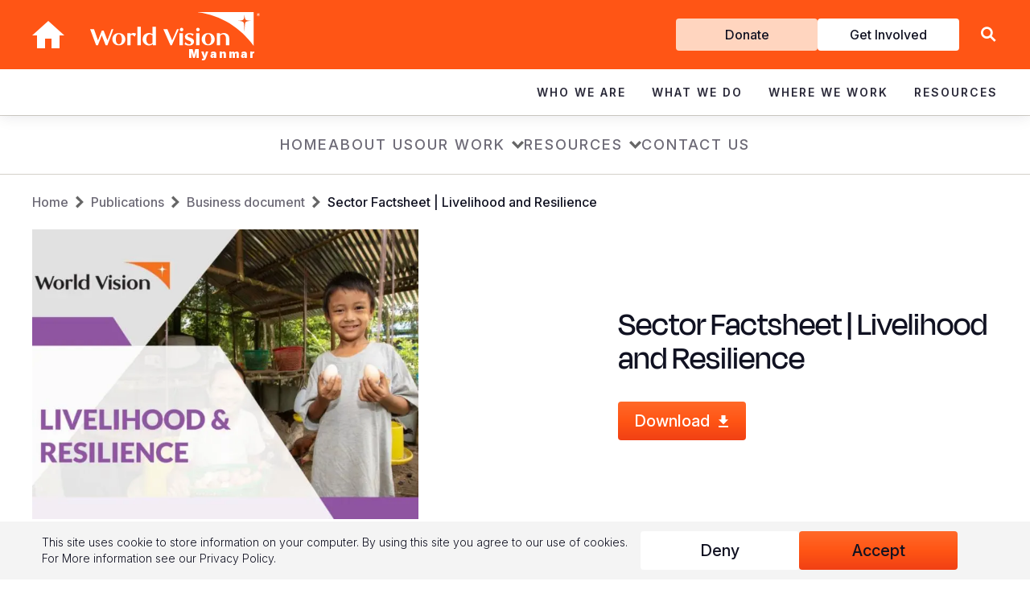

--- FILE ---
content_type: text/html; charset=UTF-8
request_url: https://www.wvi.org/publications/business-document/myanmar/sector-factsheet-livelihood-and-resilience
body_size: 19665
content:
<!DOCTYPE html>
<html lang="en" dir="ltr" prefix="content: http://purl.org/rss/1.0/modules/content/  dc: http://purl.org/dc/terms/  foaf: http://xmlns.com/foaf/0.1/  og: http://ogp.me/ns#  rdfs: http://www.w3.org/2000/01/rdf-schema#  schema: http://schema.org/  sioc: http://rdfs.org/sioc/ns#  sioct: http://rdfs.org/sioc/types#  skos: http://www.w3.org/2004/02/skos/core#  xsd: http://www.w3.org/2001/XMLSchema# ">
  <head>
    <meta charset="utf-8" />
<style>/* @see https://github.com/aFarkas/lazysizes#broken-image-symbol */.js img.lazyload:not([src]) { visibility: hidden; }/* @see https://github.com/aFarkas/lazysizes#automatically-setting-the-sizes-attribute */.js img.lazyloaded[data-sizes=auto] { display: block; width: 100%; }</style>
<meta name="description" content="World Vision Myanmar&#039;s Sector Factsheet on Livelihood and Resilience" />
<link rel="canonical" href="https://www.wvi.org/publications/business-document/myanmar/sector-factsheet-livelihood-and-resilience" />
<meta property="og:url" content="https://www.wvi.org/publications/business-document/myanmar/sector-factsheet-livelihood-and-resilience" />
<meta property="og:title" content="Sector Factsheet | Livelihood and Resilience" />
<meta property="og:image" content="https://www.wvi.org/sites/default/files/styles/social_preview_wide/public/2023-06/4_0.jpg?itok=-G4PZvr6" />
<meta property="og:image" content="https://www.wvi.org/sites/default/files/styles/social_preview_square/public/2023-06/4_0.jpg?itok=4djk6LrA" />
<meta name="twitter:card" content="summary_large_image" />
<meta name="twitter:image" content="https://www.wvi.org/sites/default/files/styles/social_preview_wide/public/2023-06/4_0.jpg?itok=-G4PZvr6" />
<meta name="google-site-verification" content="-Uk7RrHxEu-gN2lxaf5TBHMLyDnCDRecVroMwJdx8G8" />
<meta name="google-site-verification" content="G7WAs1ZjUO5fbi4XTiBuvwc87RVcRQqvX30PClcJNwQ" />
<meta name="Generator" content="Drupal 10 (https://www.drupal.org)" />
<meta name="MobileOptimized" content="width" />
<meta name="HandheldFriendly" content="true" />
<meta name="viewport" content="width=device-width, initial-scale=1.0" />
<meta name="ahrefs-site-verification" content="d995eaf048992779bc2a2e830b82d29301b598c5c5727d98f63bda75811fab9f" />
<link rel="icon" href="/sites/default/files/favicon.png" type="image/png" />
<link rel="alternate" hreflang="en" href="https://www.wvi.org/publications/business-document/myanmar/sector-factsheet-livelihood-and-resilience" />

      <title>Sector Factsheet | Livelihood and Resilience | Myanmar | World Vision International</title>

      <!-- Google Tag Manager -->
      <script>(function(w,d,s,l,i){w[l]=w[l]||[];w[l].push({'gtm.start':
            new Date().getTime(),event:'gtm.js'});var f=d.getElementsByTagName(s)[0],
          j=d.createElement(s),dl=l!='dataLayer'?'&l='+l:'';j.async=true;j.src=
          'https://www.googletagmanager.com/gtm.js?id='+i+dl;f.parentNode.insertBefore(j,f);
        })(window,document,'script','dataLayer','GTM-WCWLCJ8');</script>
      <!-- End Google Tag Manager -->

      <link rel="preload" href="//fonts.googleapis.com/css2?family=Lato:wght@400;700;900&family=Lora:wght@600&family=Poppins:wght@400;500&family=Roboto:wght@400;700&display=swap" as="style" onload="this.onload=null;this.rel='stylesheet'">
      <noscript>
        <link rel="stylesheet" href="//fonts.googleapis.com/css2?family=Lato:wght@400;700;900&family=Lora:wght@600&family=Poppins:wght@400;500&family=Roboto:wght@400;700&display=swap">
      </noscript>
      <link rel="preconnect" href="https://fonts.googleapis.com">
      <link rel="preconnect" href="https://fonts.gstatic.com" crossorigin>
      <link href="https://fonts.googleapis.com/css2?family=Inter:ital,opsz,wght@0,14..32,100..900;1,14..32,100..900&family=Merriweather:ital,opsz,wght@0,18..144,300..900;1,18..144,300..900&display=swap" rel="stylesheet">

      <link rel="stylesheet" media="all" href="/sites/default/files/css/css_cWwBYGyMKanFYKX4JsulLYB7Tc2iLaRyc9wApjB6v38.css?delta=0&amp;language=en&amp;theme=wvi_2018&amp;include=eJxtyEEOgzAMBdELhQa66m2sn2BFFnZcYdqK2xe2iNXoDX-oui_CR-ytgl45882kgpWTSRdf0RtTwDRf_MB8nBReBUrGsyAXhNQUe2xsJzj9vkLPcXrlpl6gQ2y7Sm9_BSA11A" />
<link rel="stylesheet" media="all" href="/sites/default/files/css/css_6EZvvWuH7aJfNQetQt9m6FPkykIz9KIwCF-7IYzeFBM.css?delta=1&amp;language=en&amp;theme=wvi_2018&amp;include=eJxtyEEOgzAMBdELhQa66m2sn2BFFnZcYdqK2xe2iNXoDX-oui_CR-ytgl45882kgpWTSRdf0RtTwDRf_MB8nBReBUrGsyAXhNQUe2xsJzj9vkLPcXrlpl6gQ2y7Sm9_BSA11A" />
<link rel="stylesheet" media="all" href="/sites/default/files/css/css_J4-nln7H088OL4BIGHToxmrEXk8-L0OFCfbAnLY4SwY.css?delta=2&amp;language=en&amp;theme=wvi_2018&amp;include=eJxtyEEOgzAMBdELhQa66m2sn2BFFnZcYdqK2xe2iNXoDX-oui_CR-ytgl45882kgpWTSRdf0RtTwDRf_MB8nBReBUrGsyAXhNQUe2xsJzj9vkLPcXrlpl6gQ2y7Sm9_BSA11A" />
<link rel="stylesheet" media="all" href="/sites/default/files/css/css_3af2EEp1PLnykQDXxri2xC1qznqXpS_BKbq2JduUudk.css?delta=3&amp;language=en&amp;theme=wvi_2018&amp;include=eJxtyEEOgzAMBdELhQa66m2sn2BFFnZcYdqK2xe2iNXoDX-oui_CR-ytgl45882kgpWTSRdf0RtTwDRf_MB8nBReBUrGsyAXhNQUe2xsJzj9vkLPcXrlpl6gQ2y7Sm9_BSA11A" />
<link rel="stylesheet" media="all" href="/sites/default/files/css/css_tm0rdJLT53akwnhPeWDv4uGBadfZGiCQSkA7LeqKsKU.css?delta=4&amp;language=en&amp;theme=wvi_2018&amp;include=eJxtyEEOgzAMBdELhQa66m2sn2BFFnZcYdqK2xe2iNXoDX-oui_CR-ytgl45882kgpWTSRdf0RtTwDRf_MB8nBReBUrGsyAXhNQUe2xsJzj9vkLPcXrlpl6gQ2y7Sm9_BSA11A" />

      
  </head>
  <body class="page--publication">
  <!-- Google Tag Manager (noscript) -->
  <noscript>
    <iframe src="https://www.googletagmanager.com/ns.html?id=GTM-WCWLCJ8" height="0" width="0" style="display:none;visibility:hidden"></iframe>
  </noscript>
  <!-- End Google Tag Manager (noscript) -->
    <a href="#main-content" class="visually-hidden focusable">
    Skip to main content
  </a>
  
    <div class="dialog-off-canvas-main-canvas" data-off-canvas-main-canvas>
    



<div class="region region-topnav header hidden--tablet">
  <div class="header__container">
    <div class="header__container--top">
      <div class="container">
        <div class="header__container--top--left">
          <div id="block-sitebranding" class="block block-system block-system-branding-block block--sitebranding">
  
    
              <a href="/" title="Home" rel="home" class="topnav__return-home icon-home"></a>
      <a class="topnav__logo" href="#" title="Home" rel="home">
        <img src="/themes/custom/wvi_2018/logo.svg" alt="Home" width="736" height="146" />
        <span class="topnav__field-office-name">Myanmar</span>
      </a>
          
</div>

        </div>
        <div class="header__container--top--right">
          <div class="header__container--top--right__menu">
            <nav role="navigation" aria-labelledby="block-getinvolved-menu" id="block-getinvolved" class="block block-menu navigation menu--get-involved">
            
  <h2 class="visually-hidden" id="block-getinvolved-menu">Get Involved</h2>
  

        
              <ul class="menu-get-involved">
                    <li class="menu-item--donate">
        <a href="/donate" class="donate" data-drupal-link-system-path="node/72886">Donate</a>
              </li>
                <li class="menu-item--get-involved">
        <a href="/get-involved" data-drupal-link-system-path="node/72911">Get Involved</a>
              </li>
        </ul>
  


  </nav>

          </div>
          <div class="header__container--top--right__lang">
            <div class="language-switcher-language-url block block-language block-language-blocklanguage-interface block--anguageswitcher" id="block-languageswitcher" role="navigation">
  
    
      
  </div>

          </div>
          <div class="header__container--top--right__search">
            <form class="region-topnav__search-form" action="/search">
  <div>
    <a class="region-topnav__search-icon" href="/search"></a>
    <input class="region-topnav__search-input" type="text" name="search" value="" placeholder="Search WVI.ORG">
    <input class="region-topnav__search-submit" type="submit" value="Search">
          <div class="hide-search" aria-label="Close Search"></div>
  
  </div>
</form>

<div class="show-search" role="button" aria-label="Search Site"></div>            <div class="header__container--top--right__menu__hamburger icon-hamburger hidden--desktop"></div>
          </div>
        </div>
      </div>
    </div>
    <div class="header__container--main">
      <nav role="navigation" aria-labelledby="block-mainnavigation-menu" id="block-mainnavigation" class="block block-menu navigation menu--main region-topnav__menu--main">
            
  <h2 class="visually-hidden" id="block-mainnavigation-menu">Main navigation</h2>
  

        
<div class="container">
  <ul class="menu menu-level-0">
            
      <li class="menu-item menu-item--expanded menu-item--who-we-are">
        <div class="menu_link_title"><a href="/about-us" data-drupal-link-system-path="node/72551">Who We Are</a></div><div class="menu_link_title_chevron"></div>
                          <div class="menu-dropdown-wrapper menu-dropdown">
            <div class="container container-medium">
              
  
  <div class="menu_link_content menu-link-contentmain view-mode-default menu-dropdown menu-dropdown-0 menu-type-default">
              
  <ul class="menu menu-level-1">
                  
        <li class="menu-item menu-item--expanded">
          <a href="/about-us" data-drupal-link-system-path="node/72551">About Us</a>
                                
  
  <div class="menu_link_content menu-link-contentmain view-mode-default menu-dropdown menu-dropdown-1 menu-type-default">
              
  <ul class="menu menu-level-2">
                  
        <li class="menu-item">
          <a href="/our-history" data-drupal-link-system-path="node/72646">Our History</a>
                                
  
  <div class="menu_link_content menu-link-contentmain view-mode-default menu-dropdown menu-dropdown-2 menu-type-default">
              
      </div>



                  </li>
                      
        <li class="menu-item">
          <a href="/about-us/our-leadership" data-drupal-link-system-path="node/72861">Our Leadership</a>
                                
  
  <div class="menu_link_content menu-link-contentmain view-mode-default menu-dropdown menu-dropdown-2 menu-type-default">
              
      </div>



                  </li>
                      
        <li class="menu-item">
          <a href="/about-us/our-vision-and-values">Our Vision &amp; Values</a>
                                
  
  <div class="menu_link_content menu-link-contentmain view-mode-default menu-dropdown menu-dropdown-2 menu-type-default">
              
      </div>



                  </li>
                      
        <li class="menu-item">
          <a href="https://www.wvi.org/role-faith">Our Faith</a>
                                
  
  <div class="menu_link_content menu-link-contentmain view-mode-default menu-dropdown menu-dropdown-2 menu-type-default">
              
      </div>



                  </li>
                      
        <li class="menu-item">
          <a href="/our-partners" data-drupal-link-system-path="group/1026">Our Partners</a>
                                
  
  <div class="menu_link_content menu-link-contentmain view-mode-default menu-dropdown menu-dropdown-2 menu-type-default">
              
      </div>



                  </li>
                      
        <li class="menu-item">
          <a href="/about-us/our-structure" data-drupal-link-system-path="node/72641">Our Structure</a>
                                
  
  <div class="menu_link_content menu-link-contentmain view-mode-default menu-dropdown menu-dropdown-2 menu-type-default">
              
      </div>



                  </li>
          </ul>



      </div>



                  </li>
                      
        <li class="menu-item menu-item--expanded">
          <a href="/our-approaches" data-drupal-link-system-path="node/72731">Our Approaches</a>
                                
  
  <div class="menu_link_content menu-link-contentmain view-mode-default menu-dropdown menu-dropdown-1 menu-type-default">
              
  <ul class="menu menu-level-2">
                  
        <li class="menu-item">
          <a href="https://www.wvi.org/advocacy">Advocacy</a>
                                
  
  <div class="menu_link_content menu-link-contentmain view-mode-default menu-dropdown menu-dropdown-2 menu-type-default">
              
      </div>



                  </li>
                      
        <li class="menu-item">
          <a href="/our-work/disaster-management" data-drupal-link-system-path="group/606">Emergency Relief</a>
                                
  
  <div class="menu_link_content menu-link-contentmain view-mode-default menu-dropdown menu-dropdown-2 menu-type-default">
              
      </div>



                  </li>
                      
        <li class="menu-item">
          <a href="/our-promise">Our Global Strategy</a>
                                
  
  <div class="menu_link_content menu-link-contentmain view-mode-default menu-dropdown menu-dropdown-2 menu-type-default">
              
      </div>



                  </li>
                      
        <li class="menu-item">
          <a href="/development/transformational-development" data-drupal-link-system-path="shorthand-story/1061">Transformational Development </a>
                                
  
  <div class="menu_link_content menu-link-contentmain view-mode-default menu-dropdown menu-dropdown-2 menu-type-default">
              
      </div>



                  </li>
          </ul>



      </div>



                  </li>
                      
        <li class="menu-item menu-item--expanded">
          <a href="/contact-us" data-drupal-link-system-path="node/72846">Contact Us</a>
                                
  
  <div class="menu_link_content menu-link-contentmain view-mode-default menu-dropdown menu-dropdown-1 menu-type-default">
              
  <ul class="menu menu-level-2">
                  
        <li class="menu-item">
          <a href="https://www.wvi.org/careers">Careers and Internships</a>
                                
  
  <div class="menu_link_content menu-link-contentmain view-mode-default menu-dropdown menu-dropdown-2 menu-type-default">
              
      </div>



                  </li>
          </ul>



      </div>



                  </li>
                      
        <li class="menu-item">
          <a href="https://www.wvi.org/about-us/faq">FAQ</a>
                                
  
  <div class="menu_link_content menu-link-contentmain view-mode-default menu-dropdown menu-dropdown-1 menu-type-default">
              
      </div>



                  </li>
          </ul>



      </div>



            </div>
          </div>
              </li>
                
      <li class="menu-item menu-item--expanded menu-item--what-we-do">
        <div class="menu_link_title"><a href="/our-work" data-drupal-link-system-path="node/72681">What We Do</a></div><div class="menu_link_title_chevron"></div>
                          <div class="menu-dropdown-wrapper menu-dropdown">
            <div class="container container-medium">
              
  
  <div class="menu_link_content menu-link-contentmain view-mode-default menu-dropdown menu-dropdown-0 menu-type-default">
              
  <ul class="menu menu-level-1">
                  
        <li class="menu-item menu-item--expanded">
          <a href="/all-sectors" data-drupal-link-system-path="node/72906">Focus Areas</a>
                                
  
  <div class="menu_link_content menu-link-contentmain view-mode-default menu-dropdown menu-dropdown-1 menu-type-default">
              
  <ul class="menu menu-level-2">
                  
        <li class="menu-item">
          <a href="/our-work/child-protection" data-drupal-link-system-path="group/641">Child Protection</a>
                                
  
  <div class="menu_link_content menu-link-contentmain view-mode-default menu-dropdown menu-dropdown-2 menu-type-default">
              
      </div>



                  </li>
                      
        <li class="menu-item">
          <a href="/our-work/cleanwater" data-drupal-link-system-path="group/576">Clean Water and Sanitation</a>
                                
  
  <div class="menu_link_content menu-link-contentmain view-mode-default menu-dropdown menu-dropdown-2 menu-type-default">
              
      </div>



                  </li>
                      
        <li class="menu-item">
          <a href="/our-work/education" data-drupal-link-system-path="group/586">Education</a>
                                
  
  <div class="menu_link_content menu-link-contentmain view-mode-default menu-dropdown menu-dropdown-2 menu-type-default">
              
      </div>



                  </li>
                      
        <li class="menu-item">
          <a href="https://www.wvi.org/fragile-contexts-programming">Fragile Context Programming</a>
                                
  
  <div class="menu_link_content menu-link-contentmain view-mode-default menu-dropdown menu-dropdown-2 menu-type-default">
              
      </div>



                  </li>
                      
        <li class="menu-item">
          <a href="/our-work/health" data-drupal-link-system-path="group/646">Health &amp; Nutrition</a>
                                
  
  <div class="menu_link_content menu-link-contentmain view-mode-default menu-dropdown menu-dropdown-2 menu-type-default">
              
      </div>



                  </li>
                      
        <li class="menu-item">
          <a href="/our-work/economic-development">Livelihoods</a>
                                
  
  <div class="menu_link_content menu-link-contentmain view-mode-default menu-dropdown menu-dropdown-2 menu-type-default">
              
      </div>



                  </li>
                      
        <li class="menu-item">
          <a href="/all-sectors" data-drupal-link-system-path="node/72906">View All Sectors</a>
                                
  
  <div class="menu_link_content menu-link-contentmain view-mode-default menu-dropdown menu-dropdown-2 menu-type-default">
              
      </div>



                  </li>
          </ul>



      </div>



                  </li>
                      
        <li class="menu-item menu-item--expanded">
          <a href="/our-work/emergencies" data-drupal-link-system-path="group/1236">Emergency Response</a>
                                
  
  <div class="menu_link_content menu-link-contentmain view-mode-default menu-dropdown menu-dropdown-1 menu-type-default">
              
  <ul class="menu menu-level-2">
                  
        <li class="menu-item">
          <a href="https://www.wvi.org/emergencies/afghanistan">Afghanistan Emergency Response</a>
                                
  
  <div class="menu_link_content menu-link-contentmain view-mode-default menu-dropdown menu-dropdown-2 menu-type-default">
              
      </div>



                  </li>
                      
        <li class="menu-item">
          <a href="https://www.wvi.org/emergencies/el-nino-drought-response">El Niño Drought Response</a>
                                
  
  <div class="menu_link_content menu-link-contentmain view-mode-default menu-dropdown menu-dropdown-2 menu-type-default">
              
      </div>



                  </li>
                      
        <li class="menu-item">
          <a href="https://www.wvi.org/emergencies/emergency-mpox-response">Emergency Mpox Response</a>
                                
  
  <div class="menu_link_content menu-link-contentmain view-mode-default menu-dropdown menu-dropdown-2 menu-type-default">
              
      </div>



                  </li>
                      
        <li class="menu-item">
          <a href="https://www.wvi.org/emergencies/hunger-crisis">Global Hunger Crisis</a>
                                
  
  <div class="menu_link_content menu-link-contentmain view-mode-default menu-dropdown menu-dropdown-2 menu-type-default">
              
      </div>



                  </li>
                      
        <li class="menu-item">
          <a href="https://www.wvi.org/emergencies/middle-east-crisis-response">Middle East Crisis Response</a>
                                
  
  <div class="menu_link_content menu-link-contentmain view-mode-default menu-dropdown menu-dropdown-2 menu-type-default">
              
      </div>



                  </li>
                      
        <li class="menu-item">
          <a href="https://www.wvi.org/myanmar/myanmar-earthquake-response">Myanmar Earthquake Response</a>
                                
  
  <div class="menu_link_content menu-link-contentmain view-mode-default menu-dropdown menu-dropdown-2 menu-type-default">
              
      </div>



                  </li>
                      
        <li class="menu-item">
          <a href="https://www.wvi.org/emergencies/sudan-crisis-response">Sudan Crisis Response</a>
                                
  
  <div class="menu_link_content menu-link-contentmain view-mode-default menu-dropdown menu-dropdown-2 menu-type-default">
              
      </div>



                  </li>
                      
        <li class="menu-item">
          <a href="https://www.wvi.org/emergencies/syria-crisis-response">Syria Crisis Response</a>
                                
  
  <div class="menu_link_content menu-link-contentmain view-mode-default menu-dropdown menu-dropdown-2 menu-type-default">
              
      </div>



                  </li>
                      
        <li class="menu-item">
          <a href="https://www.wvi.org/emergencies/ukraine">Ukraine Crisis</a>
                                
  
  <div class="menu_link_content menu-link-contentmain view-mode-default menu-dropdown menu-dropdown-2 menu-type-default">
              
      </div>



                  </li>
                      
        <li class="menu-item">
          <a href="https://www.wvi.org/emergencies/venezuela-crisis">Venezuela Crisis</a>
                                
  
  <div class="menu_link_content menu-link-contentmain view-mode-default menu-dropdown menu-dropdown-2 menu-type-default">
              
      </div>



                  </li>
                      
        <li class="menu-item">
          <a href="https://www.wvi.org/emergencies/yemen">Yemen Emergency Response</a>
                                
  
  <div class="menu_link_content menu-link-contentmain view-mode-default menu-dropdown menu-dropdown-2 menu-type-default">
              
      </div>



                  </li>
          </ul>



      </div>



                  </li>
                      
        <li class="menu-item menu-item--expanded">
          <a href="/advocacy">Campaigns</a>
                                
  
  <div class="menu_link_content menu-link-contentmain view-mode-default menu-dropdown menu-dropdown-1 menu-type-default">
              
  <ul class="menu menu-level-2">
                  
        <li class="menu-item">
          <a href="https://www.wvi.org/ENOUGH">ENOUGH food for every child</a>
                                
  
  <div class="menu_link_content menu-link-contentmain view-mode-default menu-dropdown menu-dropdown-2 menu-type-default">
              
      </div>



                  </li>
                      
        <li class="menu-item">
          <a href="/ittakesaworld" data-drupal-link-system-path="group/1">Ending Violence Against Children</a>
                                
  
  <div class="menu_link_content menu-link-contentmain view-mode-default menu-dropdown menu-dropdown-2 menu-type-default">
              
      </div>



                  </li>
          </ul>



      </div>



                  </li>
          </ul>



      </div>



            </div>
          </div>
              </li>
                
      <li class="menu-item menu-item--expanded menu-item--where-we-work">
        <div class="menu_link_title"><a href="/locations" data-drupal-link-system-path="node/72811">Where We Work</a></div><div class="menu_link_title_chevron"></div>
                          <div class="menu-dropdown-wrapper menu-dropdown">
            <div class="container container-medium">
              
  
  <div class="menu_link_content menu-link-contentmain view-mode-default menu-dropdown menu-dropdown-0 menu-type-default">
              
  <ul class="menu menu-level-1">
                  
        <li class="menu-item menu-item--expanded">
          <a href="/africa" data-drupal-link-system-path="node/72761">Africa</a>
                                
  
  <div class="menu_link_content menu-link-contentmain view-mode-default menu-dropdown menu-dropdown-1 menu-type-default">
              
  <ul class="menu menu-level-2">
                  
        <li class="menu-item">
          <a href="/angola" data-drupal-link-system-path="group/196">Angola</a>
                                
  
  <div class="menu_link_content menu-link-contentmain view-mode-default menu-dropdown menu-dropdown-2 menu-type-default">
              
      </div>



                  </li>
                      
        <li class="menu-item">
          <a href="/emergency/burkina-faso" data-drupal-link-system-path="group/1196">Burkina Faso</a>
                                
  
  <div class="menu_link_content menu-link-contentmain view-mode-default menu-dropdown menu-dropdown-2 menu-type-default">
              
      </div>



                  </li>
                      
        <li class="menu-item">
          <a href="/burundi" data-drupal-link-system-path="group/201">Burundi</a>
                                
  
  <div class="menu_link_content menu-link-contentmain view-mode-default menu-dropdown menu-dropdown-2 menu-type-default">
              
      </div>



                  </li>
                      
        <li class="menu-item">
          <a href="/emergency/central-african-republic" data-drupal-link-system-path="group/536">Central African Republic</a>
                                
  
  <div class="menu_link_content menu-link-contentmain view-mode-default menu-dropdown menu-dropdown-2 menu-type-default">
              
      </div>



                  </li>
                      
        <li class="menu-item">
          <a href="/chad" data-drupal-link-system-path="group/206">Chad</a>
                                
  
  <div class="menu_link_content menu-link-contentmain view-mode-default menu-dropdown menu-dropdown-2 menu-type-default">
              
      </div>



                  </li>
                      
        <li class="menu-item">
          <a href="/congo" data-drupal-link-system-path="group/211">Congo</a>
                                
  
  <div class="menu_link_content menu-link-contentmain view-mode-default menu-dropdown menu-dropdown-2 menu-type-default">
              
      </div>



                  </li>
                      
        <li class="menu-item">
          <a href="/eswatini" data-drupal-link-system-path="group/1031">Eswatini</a>
                                
  
  <div class="menu_link_content menu-link-contentmain view-mode-default menu-dropdown menu-dropdown-2 menu-type-default">
              
      </div>



                  </li>
                      
        <li class="menu-item">
          <a href="/ethiopia" data-drupal-link-system-path="group/216">Ethiopia</a>
                                
  
  <div class="menu_link_content menu-link-contentmain view-mode-default menu-dropdown menu-dropdown-2 menu-type-default">
              
      </div>



                  </li>
                      
        <li class="menu-item">
          <a href="/ghana" data-drupal-link-system-path="group/221">Ghana</a>
                                
  
  <div class="menu_link_content menu-link-contentmain view-mode-default menu-dropdown menu-dropdown-2 menu-type-default">
              
      </div>



                  </li>
                      
        <li class="menu-item">
          <a href="/kenya" data-drupal-link-system-path="group/226">Kenya</a>
                                
  
  <div class="menu_link_content menu-link-contentmain view-mode-default menu-dropdown menu-dropdown-2 menu-type-default">
              
      </div>



                  </li>
                      
        <li class="menu-item">
          <a href="/lesotho" data-drupal-link-system-path="group/231">Lesotho</a>
                                
  
  <div class="menu_link_content menu-link-contentmain view-mode-default menu-dropdown menu-dropdown-2 menu-type-default">
              
      </div>



                  </li>
                      
        <li class="menu-item">
          <a href="/malawi" data-drupal-link-system-path="group/236">Malawi</a>
                                
  
  <div class="menu_link_content menu-link-contentmain view-mode-default menu-dropdown menu-dropdown-2 menu-type-default">
              
      </div>



                  </li>
                      
        <li class="menu-item">
          <a href="/mali" data-drupal-link-system-path="group/506">Mali</a>
                                
  
  <div class="menu_link_content menu-link-contentmain view-mode-default menu-dropdown menu-dropdown-2 menu-type-default">
              
      </div>



                  </li>
                      
        <li class="menu-item">
          <a href="/mauritania" data-drupal-link-system-path="group/241">Mauritania</a>
                                
  
  <div class="menu_link_content menu-link-contentmain view-mode-default menu-dropdown menu-dropdown-2 menu-type-default">
              
      </div>



                  </li>
                      
        <li class="menu-item">
          <a href="/mozambique" data-drupal-link-system-path="group/246">Mozambique</a>
                                
  
  <div class="menu_link_content menu-link-contentmain view-mode-default menu-dropdown menu-dropdown-2 menu-type-default">
              
      </div>



                  </li>
                      
        <li class="menu-item">
          <a href="/niger" data-drupal-link-system-path="group/251">Niger</a>
                                
  
  <div class="menu_link_content menu-link-contentmain view-mode-default menu-dropdown menu-dropdown-2 menu-type-default">
              
      </div>



                  </li>
                      
        <li class="menu-item">
          <a href="/rwanda" data-drupal-link-system-path="group/511">Rwanda</a>
                                
  
  <div class="menu_link_content menu-link-contentmain view-mode-default menu-dropdown menu-dropdown-2 menu-type-default">
              
      </div>



                  </li>
                      
        <li class="menu-item">
          <a href="/senegal" data-drupal-link-system-path="group/1116">Senegal</a>
                                
  
  <div class="menu_link_content menu-link-contentmain view-mode-default menu-dropdown menu-dropdown-2 menu-type-default">
              
      </div>



                  </li>
                      
        <li class="menu-item">
          <a href="/sierra-leone" data-drupal-link-system-path="group/261">Sierra Leone</a>
                                
  
  <div class="menu_link_content menu-link-contentmain view-mode-default menu-dropdown menu-dropdown-2 menu-type-default">
              
      </div>



                  </li>
                      
        <li class="menu-item">
          <a href="/somalia">Somalia</a>
                                
  
  <div class="menu_link_content menu-link-contentmain view-mode-default menu-dropdown menu-dropdown-2 menu-type-default">
              
      </div>



                  </li>
                      
        <li class="menu-item">
          <a href="http://wvi.org/south-africa">South Africa</a>
                                
  
  <div class="menu_link_content menu-link-contentmain view-mode-default menu-dropdown menu-dropdown-2 menu-type-default">
              
      </div>



                  </li>
                      
        <li class="menu-item">
          <a href="/south-sudan" data-drupal-link-system-path="group/276">South Sudan</a>
                                
  
  <div class="menu_link_content menu-link-contentmain view-mode-default menu-dropdown menu-dropdown-2 menu-type-default">
              
      </div>



                  </li>
                      
        <li class="menu-item">
          <a href="/sudan" data-drupal-link-system-path="group/281">Sudan</a>
                                
  
  <div class="menu_link_content menu-link-contentmain view-mode-default menu-dropdown menu-dropdown-2 menu-type-default">
              
      </div>



                  </li>
                      
        <li class="menu-item">
          <a href="/tanzania" data-drupal-link-system-path="group/291">Tanzania</a>
                                
  
  <div class="menu_link_content menu-link-contentmain view-mode-default menu-dropdown menu-dropdown-2 menu-type-default">
              
      </div>



                  </li>
                      
        <li class="menu-item">
          <a href="/uganda" data-drupal-link-system-path="group/296">Uganda</a>
                                
  
  <div class="menu_link_content menu-link-contentmain view-mode-default menu-dropdown menu-dropdown-2 menu-type-default">
              
      </div>



                  </li>
                      
        <li class="menu-item">
          <a href="/zambia" data-drupal-link-system-path="group/301">Zambia</a>
                                
  
  <div class="menu_link_content menu-link-contentmain view-mode-default menu-dropdown menu-dropdown-2 menu-type-default">
              
      </div>



                  </li>
                      
        <li class="menu-item">
          <a href="/zimbabwe" data-drupal-link-system-path="group/306">Zimbabwe</a>
                                
  
  <div class="menu_link_content menu-link-contentmain view-mode-default menu-dropdown menu-dropdown-2 menu-type-default">
              
      </div>



                  </li>
          </ul>



      </div>



                  </li>
                      
        <li class="menu-item menu-item--expanded">
          <a href="/americas" data-drupal-link-system-path="node/72766">Americas</a>
                                
  
  <div class="menu_link_content menu-link-contentmain view-mode-default menu-dropdown menu-dropdown-1 menu-type-default">
              
  <ul class="menu menu-level-2">
                  
        <li class="menu-item">
          <a href="https://www.worldvision.bo/">Bolivia</a>
                                
  
  <div class="menu_link_content menu-link-contentmain view-mode-default menu-dropdown menu-dropdown-2 menu-type-default">
              
      </div>



                  </li>
                      
        <li class="menu-item">
          <a href="https://visaomundial.org.br/">Brazil</a>
                                
  
  <div class="menu_link_content menu-link-contentmain view-mode-default menu-dropdown menu-dropdown-2 menu-type-default">
              
      </div>



                  </li>
                      
        <li class="menu-item">
          <a href="https://www.worldvision.ca/">Canada</a>
                                
  
  <div class="menu_link_content menu-link-contentmain view-mode-default menu-dropdown menu-dropdown-2 menu-type-default">
              
      </div>



                  </li>
                      
        <li class="menu-item">
          <a href="https://www.worldvision.cl/">Chile</a>
                                
  
  <div class="menu_link_content menu-link-contentmain view-mode-default menu-dropdown menu-dropdown-2 menu-type-default">
              
      </div>



                  </li>
                      
        <li class="menu-item">
          <a href="https://www.worldvision.co/">Colombia</a>
                                
  
  <div class="menu_link_content menu-link-contentmain view-mode-default menu-dropdown menu-dropdown-2 menu-type-default">
              
      </div>



                  </li>
                      
        <li class="menu-item">
          <a href="https://www.worldvision.cr/">Costa Rica</a>
                                
  
  <div class="menu_link_content menu-link-contentmain view-mode-default menu-dropdown menu-dropdown-2 menu-type-default">
              
      </div>



                  </li>
                      
        <li class="menu-item">
          <a href="https://worldvision.org.do/">Dominican Republic</a>
                                
  
  <div class="menu_link_content menu-link-contentmain view-mode-default menu-dropdown menu-dropdown-2 menu-type-default">
              
      </div>



                  </li>
                      
        <li class="menu-item">
          <a href="https://www.worldvision.org.ec/">Ecuador</a>
                                
  
  <div class="menu_link_content menu-link-contentmain view-mode-default menu-dropdown menu-dropdown-2 menu-type-default">
              
      </div>



                  </li>
                      
        <li class="menu-item">
          <a href="https://worldvision.org.sv/">El Salvador</a>
                                
  
  <div class="menu_link_content menu-link-contentmain view-mode-default menu-dropdown menu-dropdown-2 menu-type-default">
              
      </div>



                  </li>
                      
        <li class="menu-item">
          <a href="https://worldvision.org.gt/">Guatemala</a>
                                
  
  <div class="menu_link_content menu-link-contentmain view-mode-default menu-dropdown menu-dropdown-2 menu-type-default">
              
      </div>



                  </li>
                      
        <li class="menu-item">
          <a href="/haiti" data-drupal-link-system-path="group/86">Haiti</a>
                                
  
  <div class="menu_link_content menu-link-contentmain view-mode-default menu-dropdown menu-dropdown-2 menu-type-default">
              
      </div>



                  </li>
                      
        <li class="menu-item">
          <a href="http://worldvision.hn/">Honduras</a>
                                
  
  <div class="menu_link_content menu-link-contentmain view-mode-default menu-dropdown menu-dropdown-2 menu-type-default">
              
      </div>



                  </li>
                      
        <li class="menu-item">
          <a href="https://www.worldvisionmexico.org.mx/">Mexico</a>
                                
  
  <div class="menu_link_content menu-link-contentmain view-mode-default menu-dropdown menu-dropdown-2 menu-type-default">
              
      </div>



                  </li>
                      
        <li class="menu-item">
          <a href="https://worldvision.org.ni/">Nicaragua</a>
                                
  
  <div class="menu_link_content menu-link-contentmain view-mode-default menu-dropdown menu-dropdown-2 menu-type-default">
              
      </div>



                  </li>
                      
        <li class="menu-item">
          <a href="https://worldvision.pe/">Peru</a>
                                
  
  <div class="menu_link_content menu-link-contentmain view-mode-default menu-dropdown menu-dropdown-2 menu-type-default">
              
      </div>



                  </li>
                      
        <li class="menu-item">
          <a href="https://www.worldvision.org/">United States</a>
                                
  
  <div class="menu_link_content menu-link-contentmain view-mode-default menu-dropdown menu-dropdown-2 menu-type-default">
              
      </div>



                  </li>
                      
        <li class="menu-item">
          <a href="https://www.wvi.org/emergencies/venezuela-crisis">Venezuela</a>
                                
  
  <div class="menu_link_content menu-link-contentmain view-mode-default menu-dropdown menu-dropdown-2 menu-type-default">
              
      </div>



                  </li>
          </ul>



      </div>



                  </li>
                      
        <li class="menu-item menu-item--expanded">
          <a href="/asia-pacific" data-drupal-link-system-path="group/1191">Asia Pacific</a>
                                
  
  <div class="menu_link_content menu-link-contentmain view-mode-default menu-dropdown menu-dropdown-1 menu-type-default">
              
  <ul class="menu menu-level-2">
                  
        <li class="menu-item">
          <a href="/bangladesh" data-drupal-link-system-path="group/316">Bangladesh</a>
                                
  
  <div class="menu_link_content menu-link-contentmain view-mode-default menu-dropdown menu-dropdown-2 menu-type-default">
              
      </div>



                  </li>
                      
        <li class="menu-item">
          <a href="https://www.worldvision.com.au">Australia</a>
                                
  
  <div class="menu_link_content menu-link-contentmain view-mode-default menu-dropdown menu-dropdown-2 menu-type-default">
              
      </div>



                  </li>
                      
        <li class="menu-item">
          <a href="/cambodia" data-drupal-link-system-path="group/321">Cambodia</a>
                                
  
  <div class="menu_link_content menu-link-contentmain view-mode-default menu-dropdown menu-dropdown-2 menu-type-default">
              
      </div>



                  </li>
                      
        <li class="menu-item">
          <a href="https://www.worldvision.org.cn/">China</a>
                                
  
  <div class="menu_link_content menu-link-contentmain view-mode-default menu-dropdown menu-dropdown-2 menu-type-default">
              
      </div>



                  </li>
                      
        <li class="menu-item">
          <a href="https://www.worldvision.org.hk">Hong Kong, SAR</a>
                                
  
  <div class="menu_link_content menu-link-contentmain view-mode-default menu-dropdown menu-dropdown-2 menu-type-default">
              
      </div>



                  </li>
                      
        <li class="menu-item">
          <a href="https://www.worldvision.in/">India</a>
                                
  
  <div class="menu_link_content menu-link-contentmain view-mode-default menu-dropdown menu-dropdown-2 menu-type-default">
              
      </div>



                  </li>
                      
        <li class="menu-item">
          <a href="https://wahanavisi.org/id/home">Indonesia</a>
                                
  
  <div class="menu_link_content menu-link-contentmain view-mode-default menu-dropdown menu-dropdown-2 menu-type-default">
              
      </div>



                  </li>
                      
        <li class="menu-item">
          <a href="https://www.worldvision.jp/">Japan</a>
                                
  
  <div class="menu_link_content menu-link-contentmain view-mode-default menu-dropdown menu-dropdown-2 menu-type-default">
              
      </div>



                  </li>
                      
        <li class="menu-item">
          <a href="/Laos" data-drupal-link-system-path="group/351">Laos</a>
                                
  
  <div class="menu_link_content menu-link-contentmain view-mode-default menu-dropdown menu-dropdown-2 menu-type-default">
              
      </div>



                  </li>
                      
        <li class="menu-item">
          <a href="https://www.worldvision.com.my">Malaysia</a>
                                
  
  <div class="menu_link_content menu-link-contentmain view-mode-default menu-dropdown menu-dropdown-2 menu-type-default">
              
      </div>



                  </li>
                      
        <li class="menu-item">
          <a href="https://worldvision.mn/">Mongolia</a>
                                
  
  <div class="menu_link_content menu-link-contentmain view-mode-default menu-dropdown menu-dropdown-2 menu-type-default">
              
      </div>



                  </li>
                      
        <li class="menu-item">
          <a href="/myanmar" data-drupal-link-system-path="group/366">Myanmar</a>
                                
  
  <div class="menu_link_content menu-link-contentmain view-mode-default menu-dropdown menu-dropdown-2 menu-type-default">
              
      </div>



                  </li>
                      
        <li class="menu-item">
          <a href="/nepal" data-drupal-link-system-path="group/371">Nepal</a>
                                
  
  <div class="menu_link_content menu-link-contentmain view-mode-default menu-dropdown menu-dropdown-2 menu-type-default">
              
      </div>



                  </li>
                      
        <li class="menu-item">
          <a href="https://www.worldvision.org.nz">New Zealand</a>
                                
  
  <div class="menu_link_content menu-link-contentmain view-mode-default menu-dropdown menu-dropdown-2 menu-type-default">
              
      </div>



                  </li>
                      
        <li class="menu-item">
          <a href="/north-korea" data-drupal-link-system-path="group/376">North Korea</a>
                                
  
  <div class="menu_link_content menu-link-contentmain view-mode-default menu-dropdown menu-dropdown-2 menu-type-default">
              
      </div>



                  </li>
                      
        <li class="menu-item">
          <a href="/papua-new-guinea" data-drupal-link-system-path="group/436">Papua New Guinea</a>
                                
  
  <div class="menu_link_content menu-link-contentmain view-mode-default menu-dropdown menu-dropdown-2 menu-type-default">
              
      </div>



                  </li>
                      
        <li class="menu-item">
          <a href="https://www.worldvision.org.ph/">Philippines</a>
                                
  
  <div class="menu_link_content menu-link-contentmain view-mode-default menu-dropdown menu-dropdown-2 menu-type-default">
              
      </div>



                  </li>
                      
        <li class="menu-item">
          <a href="https://www.worldvision.org.sg">Singapore</a>
                                
  
  <div class="menu_link_content menu-link-contentmain view-mode-default menu-dropdown menu-dropdown-2 menu-type-default">
              
      </div>



                  </li>
                      
        <li class="menu-item">
          <a href="/solomon-islands" data-drupal-link-system-path="group/441">Solomon Islands</a>
                                
  
  <div class="menu_link_content menu-link-contentmain view-mode-default menu-dropdown menu-dropdown-2 menu-type-default">
              
      </div>



                  </li>
                      
        <li class="menu-item">
          <a href="https://www.worldvision.or.kr/">South Korea</a>
                                
  
  <div class="menu_link_content menu-link-contentmain view-mode-default menu-dropdown menu-dropdown-2 menu-type-default">
              
      </div>



                  </li>
                      
        <li class="menu-item">
          <a href="/srilanka" data-drupal-link-system-path="group/401">Sri Lanka</a>
                                
  
  <div class="menu_link_content menu-link-contentmain view-mode-default menu-dropdown menu-dropdown-2 menu-type-default">
              
      </div>



                  </li>
                      
        <li class="menu-item">
          <a href="https://www.worldvision.org.tw">Taiwan</a>
                                
  
  <div class="menu_link_content menu-link-contentmain view-mode-default menu-dropdown menu-dropdown-2 menu-type-default">
              
      </div>



                  </li>
                      
        <li class="menu-item">
          <a href="/timor-leste" data-drupal-link-system-path="group/416">Timor Leste</a>
                                
  
  <div class="menu_link_content menu-link-contentmain view-mode-default menu-dropdown menu-dropdown-2 menu-type-default">
              
      </div>



                  </li>
                      
        <li class="menu-item">
          <a href="https://www.worldvision.or.th">Thailand</a>
                                
  
  <div class="menu_link_content menu-link-contentmain view-mode-default menu-dropdown menu-dropdown-2 menu-type-default">
              
      </div>



                  </li>
                      
        <li class="menu-item">
          <a href="https://wvi.org.vn/">Vietnam</a>
                                
  
  <div class="menu_link_content menu-link-contentmain view-mode-default menu-dropdown menu-dropdown-2 menu-type-default">
              
      </div>



                  </li>
                      
        <li class="menu-item">
          <a href="/Vanuatu" data-drupal-link-system-path="group/446">Vanuatu</a>
                                
  
  <div class="menu_link_content menu-link-contentmain view-mode-default menu-dropdown menu-dropdown-2 menu-type-default">
              
      </div>



                  </li>
          </ul>



      </div>



                  </li>
                      
        <li class="menu-item menu-item--expanded">
          <a href="https://www.wvi.org/middle-east-and-eastern-europe">Middle East and Europe</a>
                                
  
  <div class="menu_link_content menu-link-contentmain view-mode-default menu-dropdown menu-dropdown-1 menu-type-default">
              
  <ul class="menu menu-level-2">
                  
        <li class="menu-item">
          <a href="/afghanistan" data-drupal-link-system-path="group/1321">Afghanistan</a>
                                
  
  <div class="menu_link_content menu-link-contentmain view-mode-default menu-dropdown menu-dropdown-2 menu-type-default">
              
      </div>



                  </li>
                      
        <li class="menu-item">
          <a href="/albania" data-drupal-link-system-path="group/106">Albania</a>
                                
  
  <div class="menu_link_content menu-link-contentmain view-mode-default menu-dropdown menu-dropdown-2 menu-type-default">
              
      </div>



                  </li>
                      
        <li class="menu-item">
          <a href="/armenia" data-drupal-link-system-path="group/111">Armenia</a>
                                
  
  <div class="menu_link_content menu-link-contentmain view-mode-default menu-dropdown menu-dropdown-2 menu-type-default">
              
      </div>



                  </li>
                      
        <li class="menu-item">
          <a href="https://worldvision.at/">Austria</a>
                                
  
  <div class="menu_link_content menu-link-contentmain view-mode-default menu-dropdown menu-dropdown-2 menu-type-default">
              
      </div>



                  </li>
                      
        <li class="menu-item">
          <a href="https://www.wvi.org/EU">Belgium</a>
                                
  
  <div class="menu_link_content menu-link-contentmain view-mode-default menu-dropdown menu-dropdown-2 menu-type-default">
              
      </div>



                  </li>
                      
        <li class="menu-item">
          <a href="/bosnia-and-herzegovina" data-drupal-link-system-path="group/121">Bosnia and Herzegovina</a>
                                
  
  <div class="menu_link_content menu-link-contentmain view-mode-default menu-dropdown menu-dropdown-2 menu-type-default">
              
      </div>



                  </li>
                      
        <li class="menu-item">
          <a href="/cyprus" data-drupal-link-system-path="node/90176">Cyprus</a>
                                
  
  <div class="menu_link_content menu-link-contentmain view-mode-default menu-dropdown menu-dropdown-2 menu-type-default">
              
      </div>



                  </li>
                      
        <li class="menu-item">
          <a href="/EU" data-drupal-link-system-path="group/551">European Union</a>
                                
  
  <div class="menu_link_content menu-link-contentmain view-mode-default menu-dropdown menu-dropdown-2 menu-type-default">
              
      </div>



                  </li>
                      
        <li class="menu-item">
          <a href="https://worldvision.fi/">Finland</a>
                                
  
  <div class="menu_link_content menu-link-contentmain view-mode-default menu-dropdown menu-dropdown-2 menu-type-default">
              
      </div>



                  </li>
                      
        <li class="menu-item">
          <a href="https://www.visiondumonde.fr/">France</a>
                                
  
  <div class="menu_link_content menu-link-contentmain view-mode-default menu-dropdown menu-dropdown-2 menu-type-default">
              
      </div>



                  </li>
                      
        <li class="menu-item">
          <a href="/georgia" data-drupal-link-system-path="group/46">Georgia</a>
                                
  
  <div class="menu_link_content menu-link-contentmain view-mode-default menu-dropdown menu-dropdown-2 menu-type-default">
              
      </div>



                  </li>
                      
        <li class="menu-item">
          <a href="https://www.worldvision.de/">Germany</a>
                                
  
  <div class="menu_link_content menu-link-contentmain view-mode-default menu-dropdown menu-dropdown-2 menu-type-default">
              
      </div>



                  </li>
                      
        <li class="menu-item">
          <a href="/iraq" data-drupal-link-system-path="group/496">Iraq</a>
                                
  
  <div class="menu_link_content menu-link-contentmain view-mode-default menu-dropdown menu-dropdown-2 menu-type-default">
              
      </div>



                  </li>
                      
        <li class="menu-item">
          <a href="https://www.worldvision.ie/">Ireland</a>
                                
  
  <div class="menu_link_content menu-link-contentmain view-mode-default menu-dropdown menu-dropdown-2 menu-type-default">
              
      </div>



                  </li>
                      
        <li class="menu-item">
          <a href="https://www.worldvision.it/">Italy</a>
                                
  
  <div class="menu_link_content menu-link-contentmain view-mode-default menu-dropdown menu-dropdown-2 menu-type-default">
              
      </div>



                  </li>
                      
        <li class="menu-item">
          <a href="/emergencies/syria-crisis-response" data-drupal-link-system-path="group/1091">Jordan</a>
                                
  
  <div class="menu_link_content menu-link-contentmain view-mode-default menu-dropdown menu-dropdown-2 menu-type-default">
              
      </div>



                  </li>
                      
        <li class="menu-item">
          <a href="/Lebanon" data-drupal-link-system-path="group/191">Lebanon</a>
                                
  
  <div class="menu_link_content menu-link-contentmain view-mode-default menu-dropdown menu-dropdown-2 menu-type-default">
              
      </div>



                  </li>
                      
        <li class="menu-item">
          <a href="https://www.wvi.org/romania" title="Moldova">Moldova</a>
                                
  
  <div class="menu_link_content menu-link-contentmain view-mode-default menu-dropdown menu-dropdown-2 menu-type-default">
              
      </div>



                  </li>
                      
        <li class="menu-item">
          <a href="https://www.worldvision.nl/">Netherlands</a>
                                
  
  <div class="menu_link_content menu-link-contentmain view-mode-default menu-dropdown menu-dropdown-2 menu-type-default">
              
      </div>



                  </li>
                      
        <li class="menu-item">
          <a href="/Romania" data-drupal-link-system-path="group/166">Romania</a>
                                
  
  <div class="menu_link_content menu-link-contentmain view-mode-default menu-dropdown menu-dropdown-2 menu-type-default">
              
      </div>



                  </li>
                      
        <li class="menu-item">
          <a href="https://www.worldvision.es/">Spain</a>
                                
  
  <div class="menu_link_content menu-link-contentmain view-mode-default menu-dropdown menu-dropdown-2 menu-type-default">
              
      </div>



                  </li>
                      
        <li class="menu-item">
          <a href="/emergencies/syria-crisis-response" data-drupal-link-system-path="group/1091">Syria</a>
                                
  
  <div class="menu_link_content menu-link-contentmain view-mode-default menu-dropdown menu-dropdown-2 menu-type-default">
              
      </div>



                  </li>
                      
        <li class="menu-item">
          <a href="https://www.worldvision.ch/">Switzerland</a>
                                
  
  <div class="menu_link_content menu-link-contentmain view-mode-default menu-dropdown menu-dropdown-2 menu-type-default">
              
      </div>



                  </li>
                      
        <li class="menu-item">
          <a href="/emergencies/syria-crisis-response" data-drupal-link-system-path="group/1091">Türkiye</a>
                                
  
  <div class="menu_link_content menu-link-contentmain view-mode-default menu-dropdown menu-dropdown-2 menu-type-default">
              
      </div>



                  </li>
                      
        <li class="menu-item">
          <a href="/emergencies/ukraine" data-drupal-link-system-path="group/1231">Ukraine</a>
                                
  
  <div class="menu_link_content menu-link-contentmain view-mode-default menu-dropdown menu-dropdown-2 menu-type-default">
              
      </div>



                  </li>
                      
        <li class="menu-item">
          <a href="https://www.worldvision.org.uk/">United Kingdom</a>
                                
  
  <div class="menu_link_content menu-link-contentmain view-mode-default menu-dropdown menu-dropdown-2 menu-type-default">
              
      </div>



                  </li>
                      
        <li class="menu-item">
          <a href="/jerusalem-west-bank-gaza" data-drupal-link-system-path="group/186">West Bank</a>
                                
  
  <div class="menu_link_content menu-link-contentmain view-mode-default menu-dropdown menu-dropdown-2 menu-type-default">
              
      </div>



                  </li>
                      
        <li class="menu-item">
          <a href="https://www.wvi.org/emergencies/yemen">Yemen</a>
                                
  
  <div class="menu_link_content menu-link-contentmain view-mode-default menu-dropdown menu-dropdown-2 menu-type-default">
              
      </div>



                  </li>
          </ul>



      </div>



                  </li>
          </ul>



      </div>



            </div>
          </div>
              </li>
                
      <li class="menu-item menu-item--expanded menu-item--resources">
        <div class="menu_link_title"><a href="https://www.wvi.org/resources">Resources</a></div><div class="menu_link_title_chevron"></div>
                          <div class="menu-dropdown-wrapper menu-dropdown">
            <div class="container container-medium">
              
  
  <div class="menu_link_content menu-link-contentmain view-mode-default menu-dropdown menu-dropdown-0 menu-type-default">
              
  <ul class="menu menu-level-1">
                  
        <li class="menu-item">
          <a href="https://www.wvi.org/about-us/news">News</a>
                                
  
  <div class="menu_link_content menu-link-contentmain view-mode-default menu-dropdown menu-dropdown-1 menu-type-default">
              
      </div>



                  </li>
                      
        <li class="menu-item">
          <a href="/stories" data-drupal-link-system-path="stories">Impact Stories</a>
                                
  
  <div class="menu_link_content menu-link-contentmain view-mode-default menu-dropdown menu-dropdown-1 menu-type-default">
              
      </div>



                  </li>
                      
        <li class="menu-item">
          <a href="/view" data-drupal-link-system-path="group/1156">Thought Leadership</a>
                                
  
  <div class="menu_link_content menu-link-contentmain view-mode-default menu-dropdown menu-dropdown-1 menu-type-default">
              
      </div>



                  </li>
                      
        <li class="menu-item menu-item--expanded">
          <a href="/publications" data-drupal-link-system-path="publications">Publications</a>
                                
  
  <div class="menu_link_content menu-link-contentmain view-mode-default menu-dropdown menu-dropdown-1 menu-type-default">
              
  <ul class="menu menu-level-2">
                  
        <li class="menu-item">
          <a href="https://www.wvi.org/annual-report-2024">Annual Report</a>
                                
  
  <div class="menu_link_content menu-link-contentmain view-mode-default menu-dropdown menu-dropdown-2 menu-type-default">
              
      </div>



                  </li>
          </ul>



      </div>



                  </li>
          </ul>



      </div>



            </div>
          </div>
              </li>
        </ul>
</div>

  </nav>
<div id="overlay--dropdown" class="overlay--dropdown"></div>

    </div>
  </div>
</div>

<div class="mobile_header hidden--desktop">
  <div class="mobile_header__backdrop"></div>
  <div class="mobile_header__container container">
    <div class="mobile_header__container__site_branding">
      <div id="block-site-branding-mobile" class="block block-system block-system-branding-block block--site-branding-mobile">
  
    
    <div class="wrapper use_branding">
                  <a href="/" title="Home" rel="home" class="mobile_header__return-home icon-home"></a>
        <a class="mobile_header__logo" href="#" title="Home" rel="home">
          <img src="/themes/custom/wvi_2018/logo.svg" alt="Home" width="736" height="146" />
          <span class="topnav__field-office-name">Myanmar</span>
        </a>
          
    <div class="mobile_header__actions">
      <div class="mobile_header__actions__search icon-search"></div>
      <div class="mobile_header__actions__hamburger icon-hamburger"></div>
    </div>
  </div>
</div>

    </div>
    <div class="mobile_header__container__panel">
      <div class="mobile_header__container__panel__backdrop"></div>
      <div class="mobile_header__container__panel__content">
        <div class="mobile_header__container__panel__content--top">
          <a class="mobile_header__container__panel__content--top__logo" href="/">
            <img src="/themes/custom/wvi_2018/logo.svg" width="736" height="146" alt="wvi">
          </a>
          <div class="icon-close"></div>
        </div>
        <div class="mobile_header__container__panel__search">
          <form class="mobile_header__container__panel__search__form" action="/search">
            <div>
              <a class="mobile_header__container__panel__search__icon icon-search" href="/search"></a>
              <input class="mobile_header__container__panel__search__input" type="text" name="search" value="" placeholder="SEARCH WVI.ORG">
            </div>
          </form>
        </div>
        <div class="mobile_header__container__panel__menu">
          <nav role="navigation" aria-labelledby="block-main-navigation-mobile-menu" id="block-main-navigation-mobile" class="block block-menu navigation menu--main region-topnav__menu--main">
            
  <h2 class="visually-hidden" id="block-main-navigation-mobile-menu">Main navigation</h2>
  

        
<div class="container">
  <ul class="menu menu-level-0">
            
      <li class="menu-item menu-item--expanded menu-item--who-we-are">
        <div class="menu_link_title"><a href="/about-us" data-drupal-link-system-path="node/72551">Who We Are</a></div><div class="menu_link_title_chevron"></div>
                          <div class="menu-dropdown-wrapper menu-dropdown">
            <div class="container container-medium">
              
  
  <div class="menu_link_content menu-link-contentmain view-mode-default menu-dropdown menu-dropdown-0 menu-type-default">
              
  <ul class="menu menu-level-1">
                  
        <li class="menu-item menu-item--expanded">
          <a href="/about-us" data-drupal-link-system-path="node/72551">About Us</a>
                                
  
  <div class="menu_link_content menu-link-contentmain view-mode-default menu-dropdown menu-dropdown-1 menu-type-default">
              
  <ul class="menu menu-level-2">
                  
        <li class="menu-item">
          <a href="/our-history" data-drupal-link-system-path="node/72646">Our History</a>
                                
  
  <div class="menu_link_content menu-link-contentmain view-mode-default menu-dropdown menu-dropdown-2 menu-type-default">
              
      </div>



                  </li>
                      
        <li class="menu-item">
          <a href="/about-us/our-leadership" data-drupal-link-system-path="node/72861">Our Leadership</a>
                                
  
  <div class="menu_link_content menu-link-contentmain view-mode-default menu-dropdown menu-dropdown-2 menu-type-default">
              
      </div>



                  </li>
                      
        <li class="menu-item">
          <a href="/about-us/our-vision-and-values">Our Vision &amp; Values</a>
                                
  
  <div class="menu_link_content menu-link-contentmain view-mode-default menu-dropdown menu-dropdown-2 menu-type-default">
              
      </div>



                  </li>
                      
        <li class="menu-item">
          <a href="https://www.wvi.org/role-faith">Our Faith</a>
                                
  
  <div class="menu_link_content menu-link-contentmain view-mode-default menu-dropdown menu-dropdown-2 menu-type-default">
              
      </div>



                  </li>
                      
        <li class="menu-item">
          <a href="/our-partners" data-drupal-link-system-path="group/1026">Our Partners</a>
                                
  
  <div class="menu_link_content menu-link-contentmain view-mode-default menu-dropdown menu-dropdown-2 menu-type-default">
              
      </div>



                  </li>
                      
        <li class="menu-item">
          <a href="/about-us/our-structure" data-drupal-link-system-path="node/72641">Our Structure</a>
                                
  
  <div class="menu_link_content menu-link-contentmain view-mode-default menu-dropdown menu-dropdown-2 menu-type-default">
              
      </div>



                  </li>
          </ul>



      </div>



                  </li>
                      
        <li class="menu-item menu-item--expanded">
          <a href="/our-approaches" data-drupal-link-system-path="node/72731">Our Approaches</a>
                                
  
  <div class="menu_link_content menu-link-contentmain view-mode-default menu-dropdown menu-dropdown-1 menu-type-default">
              
  <ul class="menu menu-level-2">
                  
        <li class="menu-item">
          <a href="https://www.wvi.org/advocacy">Advocacy</a>
                                
  
  <div class="menu_link_content menu-link-contentmain view-mode-default menu-dropdown menu-dropdown-2 menu-type-default">
              
      </div>



                  </li>
                      
        <li class="menu-item">
          <a href="/our-work/disaster-management" data-drupal-link-system-path="group/606">Emergency Relief</a>
                                
  
  <div class="menu_link_content menu-link-contentmain view-mode-default menu-dropdown menu-dropdown-2 menu-type-default">
              
      </div>



                  </li>
                      
        <li class="menu-item">
          <a href="/our-promise">Our Global Strategy</a>
                                
  
  <div class="menu_link_content menu-link-contentmain view-mode-default menu-dropdown menu-dropdown-2 menu-type-default">
              
      </div>



                  </li>
                      
        <li class="menu-item">
          <a href="/development/transformational-development" data-drupal-link-system-path="shorthand-story/1061">Transformational Development </a>
                                
  
  <div class="menu_link_content menu-link-contentmain view-mode-default menu-dropdown menu-dropdown-2 menu-type-default">
              
      </div>



                  </li>
          </ul>



      </div>



                  </li>
                      
        <li class="menu-item menu-item--expanded">
          <a href="/contact-us" data-drupal-link-system-path="node/72846">Contact Us</a>
                                
  
  <div class="menu_link_content menu-link-contentmain view-mode-default menu-dropdown menu-dropdown-1 menu-type-default">
              
  <ul class="menu menu-level-2">
                  
        <li class="menu-item">
          <a href="https://www.wvi.org/careers">Careers and Internships</a>
                                
  
  <div class="menu_link_content menu-link-contentmain view-mode-default menu-dropdown menu-dropdown-2 menu-type-default">
              
      </div>



                  </li>
          </ul>



      </div>



                  </li>
                      
        <li class="menu-item">
          <a href="https://www.wvi.org/about-us/faq">FAQ</a>
                                
  
  <div class="menu_link_content menu-link-contentmain view-mode-default menu-dropdown menu-dropdown-1 menu-type-default">
              
      </div>



                  </li>
          </ul>



      </div>



            </div>
          </div>
              </li>
                
      <li class="menu-item menu-item--expanded menu-item--what-we-do">
        <div class="menu_link_title"><a href="/our-work" data-drupal-link-system-path="node/72681">What We Do</a></div><div class="menu_link_title_chevron"></div>
                          <div class="menu-dropdown-wrapper menu-dropdown">
            <div class="container container-medium">
              
  
  <div class="menu_link_content menu-link-contentmain view-mode-default menu-dropdown menu-dropdown-0 menu-type-default">
              
  <ul class="menu menu-level-1">
                  
        <li class="menu-item menu-item--expanded">
          <a href="/all-sectors" data-drupal-link-system-path="node/72906">Focus Areas</a>
                                
  
  <div class="menu_link_content menu-link-contentmain view-mode-default menu-dropdown menu-dropdown-1 menu-type-default">
              
  <ul class="menu menu-level-2">
                  
        <li class="menu-item">
          <a href="/our-work/child-protection" data-drupal-link-system-path="group/641">Child Protection</a>
                                
  
  <div class="menu_link_content menu-link-contentmain view-mode-default menu-dropdown menu-dropdown-2 menu-type-default">
              
      </div>



                  </li>
                      
        <li class="menu-item">
          <a href="/our-work/cleanwater" data-drupal-link-system-path="group/576">Clean Water and Sanitation</a>
                                
  
  <div class="menu_link_content menu-link-contentmain view-mode-default menu-dropdown menu-dropdown-2 menu-type-default">
              
      </div>



                  </li>
                      
        <li class="menu-item">
          <a href="/our-work/education" data-drupal-link-system-path="group/586">Education</a>
                                
  
  <div class="menu_link_content menu-link-contentmain view-mode-default menu-dropdown menu-dropdown-2 menu-type-default">
              
      </div>



                  </li>
                      
        <li class="menu-item">
          <a href="https://www.wvi.org/fragile-contexts-programming">Fragile Context Programming</a>
                                
  
  <div class="menu_link_content menu-link-contentmain view-mode-default menu-dropdown menu-dropdown-2 menu-type-default">
              
      </div>



                  </li>
                      
        <li class="menu-item">
          <a href="/our-work/health" data-drupal-link-system-path="group/646">Health &amp; Nutrition</a>
                                
  
  <div class="menu_link_content menu-link-contentmain view-mode-default menu-dropdown menu-dropdown-2 menu-type-default">
              
      </div>



                  </li>
                      
        <li class="menu-item">
          <a href="/our-work/economic-development">Livelihoods</a>
                                
  
  <div class="menu_link_content menu-link-contentmain view-mode-default menu-dropdown menu-dropdown-2 menu-type-default">
              
      </div>



                  </li>
                      
        <li class="menu-item">
          <a href="/all-sectors" data-drupal-link-system-path="node/72906">View All Sectors</a>
                                
  
  <div class="menu_link_content menu-link-contentmain view-mode-default menu-dropdown menu-dropdown-2 menu-type-default">
              
      </div>



                  </li>
          </ul>



      </div>



                  </li>
                      
        <li class="menu-item menu-item--expanded">
          <a href="/our-work/emergencies" data-drupal-link-system-path="group/1236">Emergency Response</a>
                                
  
  <div class="menu_link_content menu-link-contentmain view-mode-default menu-dropdown menu-dropdown-1 menu-type-default">
              
  <ul class="menu menu-level-2">
                  
        <li class="menu-item">
          <a href="https://www.wvi.org/emergencies/afghanistan">Afghanistan Emergency Response</a>
                                
  
  <div class="menu_link_content menu-link-contentmain view-mode-default menu-dropdown menu-dropdown-2 menu-type-default">
              
      </div>



                  </li>
                      
        <li class="menu-item">
          <a href="https://www.wvi.org/emergencies/el-nino-drought-response">El Niño Drought Response</a>
                                
  
  <div class="menu_link_content menu-link-contentmain view-mode-default menu-dropdown menu-dropdown-2 menu-type-default">
              
      </div>



                  </li>
                      
        <li class="menu-item">
          <a href="https://www.wvi.org/emergencies/emergency-mpox-response">Emergency Mpox Response</a>
                                
  
  <div class="menu_link_content menu-link-contentmain view-mode-default menu-dropdown menu-dropdown-2 menu-type-default">
              
      </div>



                  </li>
                      
        <li class="menu-item">
          <a href="https://www.wvi.org/emergencies/hunger-crisis">Global Hunger Crisis</a>
                                
  
  <div class="menu_link_content menu-link-contentmain view-mode-default menu-dropdown menu-dropdown-2 menu-type-default">
              
      </div>



                  </li>
                      
        <li class="menu-item">
          <a href="https://www.wvi.org/emergencies/middle-east-crisis-response">Middle East Crisis Response</a>
                                
  
  <div class="menu_link_content menu-link-contentmain view-mode-default menu-dropdown menu-dropdown-2 menu-type-default">
              
      </div>



                  </li>
                      
        <li class="menu-item">
          <a href="https://www.wvi.org/myanmar/myanmar-earthquake-response">Myanmar Earthquake Response</a>
                                
  
  <div class="menu_link_content menu-link-contentmain view-mode-default menu-dropdown menu-dropdown-2 menu-type-default">
              
      </div>



                  </li>
                      
        <li class="menu-item">
          <a href="https://www.wvi.org/emergencies/sudan-crisis-response">Sudan Crisis Response</a>
                                
  
  <div class="menu_link_content menu-link-contentmain view-mode-default menu-dropdown menu-dropdown-2 menu-type-default">
              
      </div>



                  </li>
                      
        <li class="menu-item">
          <a href="https://www.wvi.org/emergencies/syria-crisis-response">Syria Crisis Response</a>
                                
  
  <div class="menu_link_content menu-link-contentmain view-mode-default menu-dropdown menu-dropdown-2 menu-type-default">
              
      </div>



                  </li>
                      
        <li class="menu-item">
          <a href="https://www.wvi.org/emergencies/ukraine">Ukraine Crisis</a>
                                
  
  <div class="menu_link_content menu-link-contentmain view-mode-default menu-dropdown menu-dropdown-2 menu-type-default">
              
      </div>



                  </li>
                      
        <li class="menu-item">
          <a href="https://www.wvi.org/emergencies/venezuela-crisis">Venezuela Crisis</a>
                                
  
  <div class="menu_link_content menu-link-contentmain view-mode-default menu-dropdown menu-dropdown-2 menu-type-default">
              
      </div>



                  </li>
                      
        <li class="menu-item">
          <a href="https://www.wvi.org/emergencies/yemen">Yemen Emergency Response</a>
                                
  
  <div class="menu_link_content menu-link-contentmain view-mode-default menu-dropdown menu-dropdown-2 menu-type-default">
              
      </div>



                  </li>
          </ul>



      </div>



                  </li>
                      
        <li class="menu-item menu-item--expanded">
          <a href="/advocacy">Campaigns</a>
                                
  
  <div class="menu_link_content menu-link-contentmain view-mode-default menu-dropdown menu-dropdown-1 menu-type-default">
              
  <ul class="menu menu-level-2">
                  
        <li class="menu-item">
          <a href="https://www.wvi.org/ENOUGH">ENOUGH food for every child</a>
                                
  
  <div class="menu_link_content menu-link-contentmain view-mode-default menu-dropdown menu-dropdown-2 menu-type-default">
              
      </div>



                  </li>
                      
        <li class="menu-item">
          <a href="/ittakesaworld" data-drupal-link-system-path="group/1">Ending Violence Against Children</a>
                                
  
  <div class="menu_link_content menu-link-contentmain view-mode-default menu-dropdown menu-dropdown-2 menu-type-default">
              
      </div>



                  </li>
          </ul>



      </div>



                  </li>
          </ul>



      </div>



            </div>
          </div>
              </li>
                
      <li class="menu-item menu-item--expanded menu-item--where-we-work">
        <div class="menu_link_title"><a href="/locations" data-drupal-link-system-path="node/72811">Where We Work</a></div><div class="menu_link_title_chevron"></div>
                          <div class="menu-dropdown-wrapper menu-dropdown">
            <div class="container container-medium">
              
  
  <div class="menu_link_content menu-link-contentmain view-mode-default menu-dropdown menu-dropdown-0 menu-type-default">
              
  <ul class="menu menu-level-1">
                  
        <li class="menu-item menu-item--expanded">
          <a href="/africa" data-drupal-link-system-path="node/72761">Africa</a>
                                
  
  <div class="menu_link_content menu-link-contentmain view-mode-default menu-dropdown menu-dropdown-1 menu-type-default">
              
  <ul class="menu menu-level-2">
                  
        <li class="menu-item">
          <a href="/angola" data-drupal-link-system-path="group/196">Angola</a>
                                
  
  <div class="menu_link_content menu-link-contentmain view-mode-default menu-dropdown menu-dropdown-2 menu-type-default">
              
      </div>



                  </li>
                      
        <li class="menu-item">
          <a href="/emergency/burkina-faso" data-drupal-link-system-path="group/1196">Burkina Faso</a>
                                
  
  <div class="menu_link_content menu-link-contentmain view-mode-default menu-dropdown menu-dropdown-2 menu-type-default">
              
      </div>



                  </li>
                      
        <li class="menu-item">
          <a href="/burundi" data-drupal-link-system-path="group/201">Burundi</a>
                                
  
  <div class="menu_link_content menu-link-contentmain view-mode-default menu-dropdown menu-dropdown-2 menu-type-default">
              
      </div>



                  </li>
                      
        <li class="menu-item">
          <a href="/emergency/central-african-republic" data-drupal-link-system-path="group/536">Central African Republic</a>
                                
  
  <div class="menu_link_content menu-link-contentmain view-mode-default menu-dropdown menu-dropdown-2 menu-type-default">
              
      </div>



                  </li>
                      
        <li class="menu-item">
          <a href="/chad" data-drupal-link-system-path="group/206">Chad</a>
                                
  
  <div class="menu_link_content menu-link-contentmain view-mode-default menu-dropdown menu-dropdown-2 menu-type-default">
              
      </div>



                  </li>
                      
        <li class="menu-item">
          <a href="/congo" data-drupal-link-system-path="group/211">Congo</a>
                                
  
  <div class="menu_link_content menu-link-contentmain view-mode-default menu-dropdown menu-dropdown-2 menu-type-default">
              
      </div>



                  </li>
                      
        <li class="menu-item">
          <a href="/eswatini" data-drupal-link-system-path="group/1031">Eswatini</a>
                                
  
  <div class="menu_link_content menu-link-contentmain view-mode-default menu-dropdown menu-dropdown-2 menu-type-default">
              
      </div>



                  </li>
                      
        <li class="menu-item">
          <a href="/ethiopia" data-drupal-link-system-path="group/216">Ethiopia</a>
                                
  
  <div class="menu_link_content menu-link-contentmain view-mode-default menu-dropdown menu-dropdown-2 menu-type-default">
              
      </div>



                  </li>
                      
        <li class="menu-item">
          <a href="/ghana" data-drupal-link-system-path="group/221">Ghana</a>
                                
  
  <div class="menu_link_content menu-link-contentmain view-mode-default menu-dropdown menu-dropdown-2 menu-type-default">
              
      </div>



                  </li>
                      
        <li class="menu-item">
          <a href="/kenya" data-drupal-link-system-path="group/226">Kenya</a>
                                
  
  <div class="menu_link_content menu-link-contentmain view-mode-default menu-dropdown menu-dropdown-2 menu-type-default">
              
      </div>



                  </li>
                      
        <li class="menu-item">
          <a href="/lesotho" data-drupal-link-system-path="group/231">Lesotho</a>
                                
  
  <div class="menu_link_content menu-link-contentmain view-mode-default menu-dropdown menu-dropdown-2 menu-type-default">
              
      </div>



                  </li>
                      
        <li class="menu-item">
          <a href="/malawi" data-drupal-link-system-path="group/236">Malawi</a>
                                
  
  <div class="menu_link_content menu-link-contentmain view-mode-default menu-dropdown menu-dropdown-2 menu-type-default">
              
      </div>



                  </li>
                      
        <li class="menu-item">
          <a href="/mali" data-drupal-link-system-path="group/506">Mali</a>
                                
  
  <div class="menu_link_content menu-link-contentmain view-mode-default menu-dropdown menu-dropdown-2 menu-type-default">
              
      </div>



                  </li>
                      
        <li class="menu-item">
          <a href="/mauritania" data-drupal-link-system-path="group/241">Mauritania</a>
                                
  
  <div class="menu_link_content menu-link-contentmain view-mode-default menu-dropdown menu-dropdown-2 menu-type-default">
              
      </div>



                  </li>
                      
        <li class="menu-item">
          <a href="/mozambique" data-drupal-link-system-path="group/246">Mozambique</a>
                                
  
  <div class="menu_link_content menu-link-contentmain view-mode-default menu-dropdown menu-dropdown-2 menu-type-default">
              
      </div>



                  </li>
                      
        <li class="menu-item">
          <a href="/niger" data-drupal-link-system-path="group/251">Niger</a>
                                
  
  <div class="menu_link_content menu-link-contentmain view-mode-default menu-dropdown menu-dropdown-2 menu-type-default">
              
      </div>



                  </li>
                      
        <li class="menu-item">
          <a href="/rwanda" data-drupal-link-system-path="group/511">Rwanda</a>
                                
  
  <div class="menu_link_content menu-link-contentmain view-mode-default menu-dropdown menu-dropdown-2 menu-type-default">
              
      </div>



                  </li>
                      
        <li class="menu-item">
          <a href="/senegal" data-drupal-link-system-path="group/1116">Senegal</a>
                                
  
  <div class="menu_link_content menu-link-contentmain view-mode-default menu-dropdown menu-dropdown-2 menu-type-default">
              
      </div>



                  </li>
                      
        <li class="menu-item">
          <a href="/sierra-leone" data-drupal-link-system-path="group/261">Sierra Leone</a>
                                
  
  <div class="menu_link_content menu-link-contentmain view-mode-default menu-dropdown menu-dropdown-2 menu-type-default">
              
      </div>



                  </li>
                      
        <li class="menu-item">
          <a href="/somalia">Somalia</a>
                                
  
  <div class="menu_link_content menu-link-contentmain view-mode-default menu-dropdown menu-dropdown-2 menu-type-default">
              
      </div>



                  </li>
                      
        <li class="menu-item">
          <a href="http://wvi.org/south-africa">South Africa</a>
                                
  
  <div class="menu_link_content menu-link-contentmain view-mode-default menu-dropdown menu-dropdown-2 menu-type-default">
              
      </div>



                  </li>
                      
        <li class="menu-item">
          <a href="/south-sudan" data-drupal-link-system-path="group/276">South Sudan</a>
                                
  
  <div class="menu_link_content menu-link-contentmain view-mode-default menu-dropdown menu-dropdown-2 menu-type-default">
              
      </div>



                  </li>
                      
        <li class="menu-item">
          <a href="/sudan" data-drupal-link-system-path="group/281">Sudan</a>
                                
  
  <div class="menu_link_content menu-link-contentmain view-mode-default menu-dropdown menu-dropdown-2 menu-type-default">
              
      </div>



                  </li>
                      
        <li class="menu-item">
          <a href="/tanzania" data-drupal-link-system-path="group/291">Tanzania</a>
                                
  
  <div class="menu_link_content menu-link-contentmain view-mode-default menu-dropdown menu-dropdown-2 menu-type-default">
              
      </div>



                  </li>
                      
        <li class="menu-item">
          <a href="/uganda" data-drupal-link-system-path="group/296">Uganda</a>
                                
  
  <div class="menu_link_content menu-link-contentmain view-mode-default menu-dropdown menu-dropdown-2 menu-type-default">
              
      </div>



                  </li>
                      
        <li class="menu-item">
          <a href="/zambia" data-drupal-link-system-path="group/301">Zambia</a>
                                
  
  <div class="menu_link_content menu-link-contentmain view-mode-default menu-dropdown menu-dropdown-2 menu-type-default">
              
      </div>



                  </li>
                      
        <li class="menu-item">
          <a href="/zimbabwe" data-drupal-link-system-path="group/306">Zimbabwe</a>
                                
  
  <div class="menu_link_content menu-link-contentmain view-mode-default menu-dropdown menu-dropdown-2 menu-type-default">
              
      </div>



                  </li>
          </ul>



      </div>



                  </li>
                      
        <li class="menu-item menu-item--expanded">
          <a href="/americas" data-drupal-link-system-path="node/72766">Americas</a>
                                
  
  <div class="menu_link_content menu-link-contentmain view-mode-default menu-dropdown menu-dropdown-1 menu-type-default">
              
  <ul class="menu menu-level-2">
                  
        <li class="menu-item">
          <a href="https://www.worldvision.bo/">Bolivia</a>
                                
  
  <div class="menu_link_content menu-link-contentmain view-mode-default menu-dropdown menu-dropdown-2 menu-type-default">
              
      </div>



                  </li>
                      
        <li class="menu-item">
          <a href="https://visaomundial.org.br/">Brazil</a>
                                
  
  <div class="menu_link_content menu-link-contentmain view-mode-default menu-dropdown menu-dropdown-2 menu-type-default">
              
      </div>



                  </li>
                      
        <li class="menu-item">
          <a href="https://www.worldvision.ca/">Canada</a>
                                
  
  <div class="menu_link_content menu-link-contentmain view-mode-default menu-dropdown menu-dropdown-2 menu-type-default">
              
      </div>



                  </li>
                      
        <li class="menu-item">
          <a href="https://www.worldvision.cl/">Chile</a>
                                
  
  <div class="menu_link_content menu-link-contentmain view-mode-default menu-dropdown menu-dropdown-2 menu-type-default">
              
      </div>



                  </li>
                      
        <li class="menu-item">
          <a href="https://www.worldvision.co/">Colombia</a>
                                
  
  <div class="menu_link_content menu-link-contentmain view-mode-default menu-dropdown menu-dropdown-2 menu-type-default">
              
      </div>



                  </li>
                      
        <li class="menu-item">
          <a href="https://www.worldvision.cr/">Costa Rica</a>
                                
  
  <div class="menu_link_content menu-link-contentmain view-mode-default menu-dropdown menu-dropdown-2 menu-type-default">
              
      </div>



                  </li>
                      
        <li class="menu-item">
          <a href="https://worldvision.org.do/">Dominican Republic</a>
                                
  
  <div class="menu_link_content menu-link-contentmain view-mode-default menu-dropdown menu-dropdown-2 menu-type-default">
              
      </div>



                  </li>
                      
        <li class="menu-item">
          <a href="https://www.worldvision.org.ec/">Ecuador</a>
                                
  
  <div class="menu_link_content menu-link-contentmain view-mode-default menu-dropdown menu-dropdown-2 menu-type-default">
              
      </div>



                  </li>
                      
        <li class="menu-item">
          <a href="https://worldvision.org.sv/">El Salvador</a>
                                
  
  <div class="menu_link_content menu-link-contentmain view-mode-default menu-dropdown menu-dropdown-2 menu-type-default">
              
      </div>



                  </li>
                      
        <li class="menu-item">
          <a href="https://worldvision.org.gt/">Guatemala</a>
                                
  
  <div class="menu_link_content menu-link-contentmain view-mode-default menu-dropdown menu-dropdown-2 menu-type-default">
              
      </div>



                  </li>
                      
        <li class="menu-item">
          <a href="/haiti" data-drupal-link-system-path="group/86">Haiti</a>
                                
  
  <div class="menu_link_content menu-link-contentmain view-mode-default menu-dropdown menu-dropdown-2 menu-type-default">
              
      </div>



                  </li>
                      
        <li class="menu-item">
          <a href="http://worldvision.hn/">Honduras</a>
                                
  
  <div class="menu_link_content menu-link-contentmain view-mode-default menu-dropdown menu-dropdown-2 menu-type-default">
              
      </div>



                  </li>
                      
        <li class="menu-item">
          <a href="https://www.worldvisionmexico.org.mx/">Mexico</a>
                                
  
  <div class="menu_link_content menu-link-contentmain view-mode-default menu-dropdown menu-dropdown-2 menu-type-default">
              
      </div>



                  </li>
                      
        <li class="menu-item">
          <a href="https://worldvision.org.ni/">Nicaragua</a>
                                
  
  <div class="menu_link_content menu-link-contentmain view-mode-default menu-dropdown menu-dropdown-2 menu-type-default">
              
      </div>



                  </li>
                      
        <li class="menu-item">
          <a href="https://worldvision.pe/">Peru</a>
                                
  
  <div class="menu_link_content menu-link-contentmain view-mode-default menu-dropdown menu-dropdown-2 menu-type-default">
              
      </div>



                  </li>
                      
        <li class="menu-item">
          <a href="https://www.worldvision.org/">United States</a>
                                
  
  <div class="menu_link_content menu-link-contentmain view-mode-default menu-dropdown menu-dropdown-2 menu-type-default">
              
      </div>



                  </li>
                      
        <li class="menu-item">
          <a href="https://www.wvi.org/emergencies/venezuela-crisis">Venezuela</a>
                                
  
  <div class="menu_link_content menu-link-contentmain view-mode-default menu-dropdown menu-dropdown-2 menu-type-default">
              
      </div>



                  </li>
          </ul>



      </div>



                  </li>
                      
        <li class="menu-item menu-item--expanded">
          <a href="/asia-pacific" data-drupal-link-system-path="group/1191">Asia Pacific</a>
                                
  
  <div class="menu_link_content menu-link-contentmain view-mode-default menu-dropdown menu-dropdown-1 menu-type-default">
              
  <ul class="menu menu-level-2">
                  
        <li class="menu-item">
          <a href="/bangladesh" data-drupal-link-system-path="group/316">Bangladesh</a>
                                
  
  <div class="menu_link_content menu-link-contentmain view-mode-default menu-dropdown menu-dropdown-2 menu-type-default">
              
      </div>



                  </li>
                      
        <li class="menu-item">
          <a href="https://www.worldvision.com.au">Australia</a>
                                
  
  <div class="menu_link_content menu-link-contentmain view-mode-default menu-dropdown menu-dropdown-2 menu-type-default">
              
      </div>



                  </li>
                      
        <li class="menu-item">
          <a href="/cambodia" data-drupal-link-system-path="group/321">Cambodia</a>
                                
  
  <div class="menu_link_content menu-link-contentmain view-mode-default menu-dropdown menu-dropdown-2 menu-type-default">
              
      </div>



                  </li>
                      
        <li class="menu-item">
          <a href="https://www.worldvision.org.cn/">China</a>
                                
  
  <div class="menu_link_content menu-link-contentmain view-mode-default menu-dropdown menu-dropdown-2 menu-type-default">
              
      </div>



                  </li>
                      
        <li class="menu-item">
          <a href="https://www.worldvision.org.hk">Hong Kong, SAR</a>
                                
  
  <div class="menu_link_content menu-link-contentmain view-mode-default menu-dropdown menu-dropdown-2 menu-type-default">
              
      </div>



                  </li>
                      
        <li class="menu-item">
          <a href="https://www.worldvision.in/">India</a>
                                
  
  <div class="menu_link_content menu-link-contentmain view-mode-default menu-dropdown menu-dropdown-2 menu-type-default">
              
      </div>



                  </li>
                      
        <li class="menu-item">
          <a href="https://wahanavisi.org/id/home">Indonesia</a>
                                
  
  <div class="menu_link_content menu-link-contentmain view-mode-default menu-dropdown menu-dropdown-2 menu-type-default">
              
      </div>



                  </li>
                      
        <li class="menu-item">
          <a href="https://www.worldvision.jp/">Japan</a>
                                
  
  <div class="menu_link_content menu-link-contentmain view-mode-default menu-dropdown menu-dropdown-2 menu-type-default">
              
      </div>



                  </li>
                      
        <li class="menu-item">
          <a href="/Laos" data-drupal-link-system-path="group/351">Laos</a>
                                
  
  <div class="menu_link_content menu-link-contentmain view-mode-default menu-dropdown menu-dropdown-2 menu-type-default">
              
      </div>



                  </li>
                      
        <li class="menu-item">
          <a href="https://www.worldvision.com.my">Malaysia</a>
                                
  
  <div class="menu_link_content menu-link-contentmain view-mode-default menu-dropdown menu-dropdown-2 menu-type-default">
              
      </div>



                  </li>
                      
        <li class="menu-item">
          <a href="https://worldvision.mn/">Mongolia</a>
                                
  
  <div class="menu_link_content menu-link-contentmain view-mode-default menu-dropdown menu-dropdown-2 menu-type-default">
              
      </div>



                  </li>
                      
        <li class="menu-item">
          <a href="/myanmar" data-drupal-link-system-path="group/366">Myanmar</a>
                                
  
  <div class="menu_link_content menu-link-contentmain view-mode-default menu-dropdown menu-dropdown-2 menu-type-default">
              
      </div>



                  </li>
                      
        <li class="menu-item">
          <a href="/nepal" data-drupal-link-system-path="group/371">Nepal</a>
                                
  
  <div class="menu_link_content menu-link-contentmain view-mode-default menu-dropdown menu-dropdown-2 menu-type-default">
              
      </div>



                  </li>
                      
        <li class="menu-item">
          <a href="https://www.worldvision.org.nz">New Zealand</a>
                                
  
  <div class="menu_link_content menu-link-contentmain view-mode-default menu-dropdown menu-dropdown-2 menu-type-default">
              
      </div>



                  </li>
                      
        <li class="menu-item">
          <a href="/north-korea" data-drupal-link-system-path="group/376">North Korea</a>
                                
  
  <div class="menu_link_content menu-link-contentmain view-mode-default menu-dropdown menu-dropdown-2 menu-type-default">
              
      </div>



                  </li>
                      
        <li class="menu-item">
          <a href="/papua-new-guinea" data-drupal-link-system-path="group/436">Papua New Guinea</a>
                                
  
  <div class="menu_link_content menu-link-contentmain view-mode-default menu-dropdown menu-dropdown-2 menu-type-default">
              
      </div>



                  </li>
                      
        <li class="menu-item">
          <a href="https://www.worldvision.org.ph/">Philippines</a>
                                
  
  <div class="menu_link_content menu-link-contentmain view-mode-default menu-dropdown menu-dropdown-2 menu-type-default">
              
      </div>



                  </li>
                      
        <li class="menu-item">
          <a href="https://www.worldvision.org.sg">Singapore</a>
                                
  
  <div class="menu_link_content menu-link-contentmain view-mode-default menu-dropdown menu-dropdown-2 menu-type-default">
              
      </div>



                  </li>
                      
        <li class="menu-item">
          <a href="/solomon-islands" data-drupal-link-system-path="group/441">Solomon Islands</a>
                                
  
  <div class="menu_link_content menu-link-contentmain view-mode-default menu-dropdown menu-dropdown-2 menu-type-default">
              
      </div>



                  </li>
                      
        <li class="menu-item">
          <a href="https://www.worldvision.or.kr/">South Korea</a>
                                
  
  <div class="menu_link_content menu-link-contentmain view-mode-default menu-dropdown menu-dropdown-2 menu-type-default">
              
      </div>



                  </li>
                      
        <li class="menu-item">
          <a href="/srilanka" data-drupal-link-system-path="group/401">Sri Lanka</a>
                                
  
  <div class="menu_link_content menu-link-contentmain view-mode-default menu-dropdown menu-dropdown-2 menu-type-default">
              
      </div>



                  </li>
                      
        <li class="menu-item">
          <a href="https://www.worldvision.org.tw">Taiwan</a>
                                
  
  <div class="menu_link_content menu-link-contentmain view-mode-default menu-dropdown menu-dropdown-2 menu-type-default">
              
      </div>



                  </li>
                      
        <li class="menu-item">
          <a href="/timor-leste" data-drupal-link-system-path="group/416">Timor Leste</a>
                                
  
  <div class="menu_link_content menu-link-contentmain view-mode-default menu-dropdown menu-dropdown-2 menu-type-default">
              
      </div>



                  </li>
                      
        <li class="menu-item">
          <a href="https://www.worldvision.or.th">Thailand</a>
                                
  
  <div class="menu_link_content menu-link-contentmain view-mode-default menu-dropdown menu-dropdown-2 menu-type-default">
              
      </div>



                  </li>
                      
        <li class="menu-item">
          <a href="https://wvi.org.vn/">Vietnam</a>
                                
  
  <div class="menu_link_content menu-link-contentmain view-mode-default menu-dropdown menu-dropdown-2 menu-type-default">
              
      </div>



                  </li>
                      
        <li class="menu-item">
          <a href="/Vanuatu" data-drupal-link-system-path="group/446">Vanuatu</a>
                                
  
  <div class="menu_link_content menu-link-contentmain view-mode-default menu-dropdown menu-dropdown-2 menu-type-default">
              
      </div>



                  </li>
          </ul>



      </div>



                  </li>
                      
        <li class="menu-item menu-item--expanded">
          <a href="https://www.wvi.org/middle-east-and-eastern-europe">Middle East and Europe</a>
                                
  
  <div class="menu_link_content menu-link-contentmain view-mode-default menu-dropdown menu-dropdown-1 menu-type-default">
              
  <ul class="menu menu-level-2">
                  
        <li class="menu-item">
          <a href="/afghanistan" data-drupal-link-system-path="group/1321">Afghanistan</a>
                                
  
  <div class="menu_link_content menu-link-contentmain view-mode-default menu-dropdown menu-dropdown-2 menu-type-default">
              
      </div>



                  </li>
                      
        <li class="menu-item">
          <a href="/albania" data-drupal-link-system-path="group/106">Albania</a>
                                
  
  <div class="menu_link_content menu-link-contentmain view-mode-default menu-dropdown menu-dropdown-2 menu-type-default">
              
      </div>



                  </li>
                      
        <li class="menu-item">
          <a href="/armenia" data-drupal-link-system-path="group/111">Armenia</a>
                                
  
  <div class="menu_link_content menu-link-contentmain view-mode-default menu-dropdown menu-dropdown-2 menu-type-default">
              
      </div>



                  </li>
                      
        <li class="menu-item">
          <a href="https://worldvision.at/">Austria</a>
                                
  
  <div class="menu_link_content menu-link-contentmain view-mode-default menu-dropdown menu-dropdown-2 menu-type-default">
              
      </div>



                  </li>
                      
        <li class="menu-item">
          <a href="https://www.wvi.org/EU">Belgium</a>
                                
  
  <div class="menu_link_content menu-link-contentmain view-mode-default menu-dropdown menu-dropdown-2 menu-type-default">
              
      </div>



                  </li>
                      
        <li class="menu-item">
          <a href="/bosnia-and-herzegovina" data-drupal-link-system-path="group/121">Bosnia and Herzegovina</a>
                                
  
  <div class="menu_link_content menu-link-contentmain view-mode-default menu-dropdown menu-dropdown-2 menu-type-default">
              
      </div>



                  </li>
                      
        <li class="menu-item">
          <a href="/cyprus" data-drupal-link-system-path="node/90176">Cyprus</a>
                                
  
  <div class="menu_link_content menu-link-contentmain view-mode-default menu-dropdown menu-dropdown-2 menu-type-default">
              
      </div>



                  </li>
                      
        <li class="menu-item">
          <a href="/EU" data-drupal-link-system-path="group/551">European Union</a>
                                
  
  <div class="menu_link_content menu-link-contentmain view-mode-default menu-dropdown menu-dropdown-2 menu-type-default">
              
      </div>



                  </li>
                      
        <li class="menu-item">
          <a href="https://worldvision.fi/">Finland</a>
                                
  
  <div class="menu_link_content menu-link-contentmain view-mode-default menu-dropdown menu-dropdown-2 menu-type-default">
              
      </div>



                  </li>
                      
        <li class="menu-item">
          <a href="https://www.visiondumonde.fr/">France</a>
                                
  
  <div class="menu_link_content menu-link-contentmain view-mode-default menu-dropdown menu-dropdown-2 menu-type-default">
              
      </div>



                  </li>
                      
        <li class="menu-item">
          <a href="/georgia" data-drupal-link-system-path="group/46">Georgia</a>
                                
  
  <div class="menu_link_content menu-link-contentmain view-mode-default menu-dropdown menu-dropdown-2 menu-type-default">
              
      </div>



                  </li>
                      
        <li class="menu-item">
          <a href="https://www.worldvision.de/">Germany</a>
                                
  
  <div class="menu_link_content menu-link-contentmain view-mode-default menu-dropdown menu-dropdown-2 menu-type-default">
              
      </div>



                  </li>
                      
        <li class="menu-item">
          <a href="/iraq" data-drupal-link-system-path="group/496">Iraq</a>
                                
  
  <div class="menu_link_content menu-link-contentmain view-mode-default menu-dropdown menu-dropdown-2 menu-type-default">
              
      </div>



                  </li>
                      
        <li class="menu-item">
          <a href="https://www.worldvision.ie/">Ireland</a>
                                
  
  <div class="menu_link_content menu-link-contentmain view-mode-default menu-dropdown menu-dropdown-2 menu-type-default">
              
      </div>



                  </li>
                      
        <li class="menu-item">
          <a href="https://www.worldvision.it/">Italy</a>
                                
  
  <div class="menu_link_content menu-link-contentmain view-mode-default menu-dropdown menu-dropdown-2 menu-type-default">
              
      </div>



                  </li>
                      
        <li class="menu-item">
          <a href="/emergencies/syria-crisis-response" data-drupal-link-system-path="group/1091">Jordan</a>
                                
  
  <div class="menu_link_content menu-link-contentmain view-mode-default menu-dropdown menu-dropdown-2 menu-type-default">
              
      </div>



                  </li>
                      
        <li class="menu-item">
          <a href="/Lebanon" data-drupal-link-system-path="group/191">Lebanon</a>
                                
  
  <div class="menu_link_content menu-link-contentmain view-mode-default menu-dropdown menu-dropdown-2 menu-type-default">
              
      </div>



                  </li>
                      
        <li class="menu-item">
          <a href="https://www.wvi.org/romania" title="Moldova">Moldova</a>
                                
  
  <div class="menu_link_content menu-link-contentmain view-mode-default menu-dropdown menu-dropdown-2 menu-type-default">
              
      </div>



                  </li>
                      
        <li class="menu-item">
          <a href="https://www.worldvision.nl/">Netherlands</a>
                                
  
  <div class="menu_link_content menu-link-contentmain view-mode-default menu-dropdown menu-dropdown-2 menu-type-default">
              
      </div>



                  </li>
                      
        <li class="menu-item">
          <a href="/Romania" data-drupal-link-system-path="group/166">Romania</a>
                                
  
  <div class="menu_link_content menu-link-contentmain view-mode-default menu-dropdown menu-dropdown-2 menu-type-default">
              
      </div>



                  </li>
                      
        <li class="menu-item">
          <a href="https://www.worldvision.es/">Spain</a>
                                
  
  <div class="menu_link_content menu-link-contentmain view-mode-default menu-dropdown menu-dropdown-2 menu-type-default">
              
      </div>



                  </li>
                      
        <li class="menu-item">
          <a href="/emergencies/syria-crisis-response" data-drupal-link-system-path="group/1091">Syria</a>
                                
  
  <div class="menu_link_content menu-link-contentmain view-mode-default menu-dropdown menu-dropdown-2 menu-type-default">
              
      </div>



                  </li>
                      
        <li class="menu-item">
          <a href="https://www.worldvision.ch/">Switzerland</a>
                                
  
  <div class="menu_link_content menu-link-contentmain view-mode-default menu-dropdown menu-dropdown-2 menu-type-default">
              
      </div>



                  </li>
                      
        <li class="menu-item">
          <a href="/emergencies/syria-crisis-response" data-drupal-link-system-path="group/1091">Türkiye</a>
                                
  
  <div class="menu_link_content menu-link-contentmain view-mode-default menu-dropdown menu-dropdown-2 menu-type-default">
              
      </div>



                  </li>
                      
        <li class="menu-item">
          <a href="/emergencies/ukraine" data-drupal-link-system-path="group/1231">Ukraine</a>
                                
  
  <div class="menu_link_content menu-link-contentmain view-mode-default menu-dropdown menu-dropdown-2 menu-type-default">
              
      </div>



                  </li>
                      
        <li class="menu-item">
          <a href="https://www.worldvision.org.uk/">United Kingdom</a>
                                
  
  <div class="menu_link_content menu-link-contentmain view-mode-default menu-dropdown menu-dropdown-2 menu-type-default">
              
      </div>



                  </li>
                      
        <li class="menu-item">
          <a href="/jerusalem-west-bank-gaza" data-drupal-link-system-path="group/186">West Bank</a>
                                
  
  <div class="menu_link_content menu-link-contentmain view-mode-default menu-dropdown menu-dropdown-2 menu-type-default">
              
      </div>



                  </li>
                      
        <li class="menu-item">
          <a href="https://www.wvi.org/emergencies/yemen">Yemen</a>
                                
  
  <div class="menu_link_content menu-link-contentmain view-mode-default menu-dropdown menu-dropdown-2 menu-type-default">
              
      </div>



                  </li>
          </ul>



      </div>



                  </li>
          </ul>



      </div>



            </div>
          </div>
              </li>
                
      <li class="menu-item menu-item--expanded menu-item--resources">
        <div class="menu_link_title"><a href="https://www.wvi.org/resources">Resources</a></div><div class="menu_link_title_chevron"></div>
                          <div class="menu-dropdown-wrapper menu-dropdown">
            <div class="container container-medium">
              
  
  <div class="menu_link_content menu-link-contentmain view-mode-default menu-dropdown menu-dropdown-0 menu-type-default">
              
  <ul class="menu menu-level-1">
                  
        <li class="menu-item">
          <a href="https://www.wvi.org/about-us/news">News</a>
                                
  
  <div class="menu_link_content menu-link-contentmain view-mode-default menu-dropdown menu-dropdown-1 menu-type-default">
              
      </div>



                  </li>
                      
        <li class="menu-item">
          <a href="/stories" data-drupal-link-system-path="stories">Impact Stories</a>
                                
  
  <div class="menu_link_content menu-link-contentmain view-mode-default menu-dropdown menu-dropdown-1 menu-type-default">
              
      </div>



                  </li>
                      
        <li class="menu-item">
          <a href="/view" data-drupal-link-system-path="group/1156">Thought Leadership</a>
                                
  
  <div class="menu_link_content menu-link-contentmain view-mode-default menu-dropdown menu-dropdown-1 menu-type-default">
              
      </div>



                  </li>
                      
        <li class="menu-item menu-item--expanded">
          <a href="/publications" data-drupal-link-system-path="publications">Publications</a>
                                
  
  <div class="menu_link_content menu-link-contentmain view-mode-default menu-dropdown menu-dropdown-1 menu-type-default">
              
  <ul class="menu menu-level-2">
                  
        <li class="menu-item">
          <a href="https://www.wvi.org/annual-report-2024">Annual Report</a>
                                
  
  <div class="menu_link_content menu-link-contentmain view-mode-default menu-dropdown menu-dropdown-2 menu-type-default">
              
      </div>



                  </li>
          </ul>



      </div>



                  </li>
          </ul>



      </div>



            </div>
          </div>
              </li>
        </ul>
</div>

  </nav>
<div id="overlay--dropdown" class="overlay--dropdown"></div>

          <div class="mobile_header__container__panel__lang">
            <div class="language-switcher-language-url block block-language block-language-blocklanguage-interface block--anguage-switcher-mobile" id="block-language-switcher-mobile" role="navigation">
  
    
      
  </div>

          </div>
        </div>
        <div class="mobile_header__container__panel__get_involved">
          <nav role="navigation" aria-labelledby="block-get-involved-mobile-menu" id="block-get-involved-mobile" class="block block-menu navigation menu--get-involved">
            
  <h2 class="visually-hidden" id="block-get-involved-mobile-menu">Get Involved</h2>
  

        
              <ul class="menu-get-involved">
                    <li class="menu-item--donate">
        <a href="/donate" class="donate" data-drupal-link-system-path="node/72886">Donate</a>
              </li>
                <li class="menu-item--get-involved">
        <a href="/get-involved" data-drupal-link-system-path="node/72911">Get Involved</a>
              </li>
        </ul>
  


  </nav>

        </div>
      </div>
    </div>
  </div>
</div>

  <div class="region region-preheader">
    <div data-drupal-messages-fallback class="hidden"></div>

  </div>

<header class="wvi-site-header">
    <div class="region region-header">
    
  </div>

      <div class="menu--group menu--group-sticky">
      <div class="menu--group__wrapper">
        
              <ul>
                    <li class="menu-item--home">
        <a href="https://www.wvi.org/myanmar">HOME</a>
              </li>
                <li class="menu-item--about-us">
        <a href="https://www.wvi.org/myanmar/about-us">ABOUT US</a>
              </li>
                <li class="menu-item--our-work menu-item--expandable">
        <a href="/myanmar" data-drupal-link-system-path="group/366">OUR WORK</a>
                                <ul>
                    <li class="menu-item--education">
        <a href="https://www.wvi.org/education-programme-myanmar">EDUCATION</a>
              </li>
                <li class="menu-item--health--nutrition">
        <a href="https://www.wvi.org/health-and-nutrition-programme-myanmar">HEALTH &amp; NUTRITION</a>
              </li>
                <li class="menu-item--water-sanitation--hygiene">
        <a href="https://www.wvi.org/water-sanitation-and-hygiene-programme-myanmar">WATER, SANITATION &amp; HYGIENE</a>
              </li>
                <li class="menu-item--child-protection--participation">
        <a href="https://www.wvi.org/child-protection-participation-programme-myanmar">CHILD PROTECTION &amp; PARTICIPATION</a>
              </li>
                <li class="menu-item--resilience--livelihood">
        <a href="https://www.wvi.org/economic-development-programme-myanmar">RESILIENCE &amp; LIVELIHOOD</a>
              </li>
                <li class="menu-item--disaster-risk-reduction--response">
        <a href="https://www.wvi.org/disaster-risk-reduction-response-myanmar">DISASTER RISK REDUCTION &amp; RESPONSE</a>
              </li>
                <li class="menu-item--campaign">
        <a href="https://www.wvi.org/enough-campaign-myanmar">CAMPAIGN</a>
              </li>
                <li class="menu-item--grants--special-projects">
        <a href="https://www.wvi.org/grant-and-special-projects-myanmar">GRANTS &amp; SPECIAL PROJECTS</a>
              </li>
        </ul>
  
              </li>
                <li class="menu-item--resources menu-item--expandable">
        <a href="/myanmar" data-drupal-link-system-path="group/366">RESOURCES</a>
                                <ul>
                    <li class="menu-item--stories">
        <a href="https://www.wvi.org/stories/myanmar">STORIES</a>
              </li>
                <li class="menu-item--publications">
        <a href="https://www.wvi.org/publications/myanmar">PUBLICATIONS</a>
              </li>
                <li class="menu-item--press-releases">
        <a href="https://www.wvi.org/newsroom/group/myanmar">PRESS RELEASES</a>
              </li>
        </ul>
  
              </li>
                <li class="menu-item--contact-us">
        <a href="https://www.wvi.org/myanmar/contact-us">CONTACT US</a>
              </li>
        </ul>
  


      </div>
    </div>
  </header>

<main role="main" id="main-content" tabindex="-1" class="body-wrapper ">
  <div id="block-wvi-2018-breadcrumbs" class="block block-system block-system-breadcrumb-block block--wvi-2018-breadcrumbs">
  
    
        <nav role="navigation" aria-labelledby="system-breadcrumb">
    <h2 id="system-breadcrumb" class="visually-hidden">Breadcrumb</h2>
    <ol>
          <li>
                  <a href="/">Home</a>
              </li>
          <li>
                  <a href="/publications">Publications</a>
              </li>
          <li>
                  <a href="/publications?field_publication_type_target_id%5B1061%5D=1061">Business document</a>
              </li>
          <li>
                  <a href="/publications/business-document/myanmar/sector-factsheet-livelihood-and-resilience">Sector Factsheet | Livelihood and Resilience</a>
              </li>
        </ol>
  </nav>

  </div>

  <div>
      <div class="region region-content">
    <div id="block-wvi-2018-content" class="block block-system block-system-main-block block--wvi-2018-content">
  
    
      <article about="/publications/business-document/myanmar/sector-factsheet-livelihood-and-resilience" class="node node--publication view-mode-full">
  <header class="article-hero article-hero--landscape container article-hero--left">
      <div class="article-hero__content">
        
        <h1 class="article-hero__content-header">
<span>Sector Factsheet | Livelihood and Resilience</span>
</h1>
        
        <a href="/sites/default/files/2023-06/Livelihood.pdf" class="btn btn--primary btn--light icon icon-download">Download</a>
      </div>
              <div class="article-hero__media">
          
            <div class="field field--name-field-image field--type-entity-reference field--label-hidden"><div class="media media--hero-news" data-media-id="334731">
  
  
            <div class="field field--name-field-media-image field--type-image field--label-hidden">    <picture>
                  <source srcset="/sites/default/files/styles/4_3_720x540/public/2023-06/4_0.webp?itok=N-o6G6YT 1x, /sites/default/files/styles/4_3_1440x1080/public/2023-06/4_0.webp?itok=cLwCVfAj 2x" media="all and (min-width: 768px)" type="image/webp" width="720" height="540"/>
              <source srcset="/sites/default/files/styles/16_9_960x540/public/2023-06/4_0.webp?itok=i9SBGDS9 1x, /sites/default/files/styles/16_9_1440x810/public/2023-06/4_0.webp?itok=jrt4nUms 2x" media="all and (min-width: 480px)" type="image/webp" width="960" height="540"/>
              <source srcset="/sites/default/files/styles/medium_landscape/public/2023-06/4_0.webp?itok=YKVBdP35 1x, /sites/default/files/styles/4_3_960x720/public/2023-06/4_0.webp?itok=PcCNiNbP 2x" media="all and (min-width: 0)" type="image/webp" width="480" height="360"/>
              <source srcset="/sites/default/files/styles/4_3_720x540/public/2023-06/4_0.jpg?itok=N-o6G6YT 1x, /sites/default/files/styles/4_3_1440x1080/public/2023-06/4_0.jpg?itok=cLwCVfAj 2x" media="all and (min-width: 768px)" type="image/jpeg" width="720" height="540"/>
              <source srcset="/sites/default/files/styles/16_9_960x540/public/2023-06/4_0.jpg?itok=i9SBGDS9 1x, /sites/default/files/styles/16_9_1440x810/public/2023-06/4_0.jpg?itok=jrt4nUms 2x" media="all and (min-width: 480px)" type="image/jpeg" width="960" height="540"/>
              <source srcset="/sites/default/files/styles/medium_landscape/public/2023-06/4_0.jpg?itok=YKVBdP35 1x, /sites/default/files/styles/4_3_960x720/public/2023-06/4_0.jpg?itok=PcCNiNbP 2x" media="all and (min-width: 0)" type="image/jpeg" width="480" height="360"/>
                  <img loading="lazy" width="480" height="360" src="/sites/default/files/styles/medium_landscape/public/2023-06/4_0.jpg?itok=YKVBdP35" alt="World Vision Myanmar&#039;s Sector Factsheet on Livelihood and Resilience" typeof="foaf:Image" />

  </picture>

</div>
      
</div>
</div>
      
        </div>
            <div class="article-hero__footer">
        <div class="article-hero__date">Monday, June 26, 2023</div>
        
            <div class="field field--name-field-social-media-share-links field--type-social-media field--label-hidden"><div class="block block-social-media block-social-sharing-block block--">
  
    
      

<div class="social-media-sharing">
  <ul class="">
                    <li>
        <a      class="link-copy clipboard share"   href="javascript:;"
          title="Link for sharing">
                      Link for sharing
                  </a>

      </li>
                <li>
        <a    target="_blank"   class="twitter share"   href="https://twitter.com/intent/tweet?url=https://www.wvi.org/publications/business-document/myanmar/sector-factsheet-livelihood-and-resilience&amp;status=Sector Factsheet | Livelihood and Resilience+https://www.wvi.org/publications/business-document/myanmar/sector-factsheet-livelihood-and-resilience"
          title="Share on X">
                      Share on X
                  </a>

      </li>
                <li>
        <a    target="_blank"   class="facebook-share share"   href="http://www.facebook.com/share.php?u=https://www.wvi.org/publications/business-document/myanmar/sector-factsheet-livelihood-and-resilience&amp;title=Sector Factsheet | Livelihood and Resilience"
          title="Share on Facebook">
                      Share on Facebook
                  </a>

      </li>
                <li>
        <a    target="_blank"   class="linkedin share"   href="http://www.linkedin.com/shareArticle?mini=true&amp;url=https://www.wvi.org/publications/business-document/myanmar/sector-factsheet-livelihood-and-resilience&amp;title=Sector Factsheet | Livelihood and Resilience&amp;source=https://www.wvi.org/publications/business-document/myanmar/sector-factsheet-livelihood-and-resilience"
          title="Share on LinkedIn">
                      Share on LinkedIn
                  </a>

      </li>
      </ul>
</div>


  </div>
</div>
      
      </div>
  </header>
  <div class="container-small">
    <section class="article-section-py">
      
            <div class="wvi-text-formatted clearfix field field--name-body field--type-text-with-summary field--label-hidden"><p>World Vision Myanmar's Sector Factsheet on Livelihood and Resilience</p></div>
      
              <div class="article-bottom">
                      <div class="article-bottom__tags">
              
<div class="field field--name-field-topics node--publication">
  <div class="items btn-tag-wrapper">
          <a href="/publications?field_topics_target_id%5B661%5D=661&amp;taxonomy_term=661" class="btn-tag">Advocacy</a>
          <a href="/publications?field_topics_target_id%5B411%5D=411&amp;taxonomy_term=411" class="btn-tag">Myanmar</a>
      </div>
</div>

            </div>
                                <div class="article-bottom__share">
              <span class="wvi-text-label">Share</span>
              
            <div class="field field--name-field-social-media-share-links field--type-social-media field--label-hidden"><div class="block block-social-media block-social-sharing-block block--">
  
    
      

<div class="social-media-sharing">
  <ul class="">
                    <li>
        <a      class="link-copy clipboard share"   href="javascript:;"
          title="Link for sharing">
                      Link for sharing
                  </a>

      </li>
                <li>
        <a    target="_blank"   class="twitter share"   href="https://twitter.com/intent/tweet?url=https://www.wvi.org/publications/business-document/myanmar/sector-factsheet-livelihood-and-resilience&amp;status=Sector Factsheet | Livelihood and Resilience+https://www.wvi.org/publications/business-document/myanmar/sector-factsheet-livelihood-and-resilience"
          title="Share on X">
                      Share on X
                  </a>

      </li>
                <li>
        <a    target="_blank"   class="facebook-share share"   href="http://www.facebook.com/share.php?u=https://www.wvi.org/publications/business-document/myanmar/sector-factsheet-livelihood-and-resilience&amp;title=Sector Factsheet | Livelihood and Resilience"
          title="Share on Facebook">
                      Share on Facebook
                  </a>

      </li>
                <li>
        <a    target="_blank"   class="linkedin share"   href="http://www.linkedin.com/shareArticle?mini=true&amp;url=https://www.wvi.org/publications/business-document/myanmar/sector-factsheet-livelihood-and-resilience&amp;title=Sector Factsheet | Livelihood and Resilience&amp;source=https://www.wvi.org/publications/business-document/myanmar/sector-factsheet-livelihood-and-resilience"
          title="Share on LinkedIn">
                      Share on LinkedIn
                  </a>

      </li>
      </ul>
</div>


  </div>
</div>
      
            </div>
                  </div>
            <div class="btns-wrapper">
        <a href="/sites/default/files/2023-06/Livelihood.pdf" class="btn btn--primary btn--light">Download Publication</a>
        <a href="/publications" class="btn btn--secondary btn--light btn--min-width">Return to Publications</a>
      </div>
    </section>
  </div>

      <div class="container container--carousel node__related">
      <h2 class="h2 wvi-text-orange">Related Resources</h2>
              <div class="container__slider js-slider-card">
      
<article  about="/publications/annual-report/myanmar/world-vision-myanmar-impact-report-2021" class="card card--publication-card component-card">
  <a href="/publications/annual-report/myanmar/world-vision-myanmar-impact-report-2021" class="card__link-wrap">
    <div class="card__top">
              <div class="card__image"><div class="media media--landscape-4-3" data-media-id="310971">
  
  
            <div class="field field--name-field-media-image field--type-image field--label-hidden">    <picture>
                  <source srcset="/sites/default/files/styles/4_3_720x540/public/2022-07/WVM%202021%20Annual%20Report%20final_Page_01.webp?itok=4-nw9RDv 1x, /sites/default/files/styles/4_3_1440x1080/public/2022-07/WVM%202021%20Annual%20Report%20final_Page_01.webp?itok=VSnMStVy 2x" media="all and (min-width: 960px)" type="image/webp" width="720" height="540"/>
              <source srcset="/sites/default/files/styles/medium_landscape/public/2022-07/WVM%202021%20Annual%20Report%20final_Page_01.webp?itok=fxbUzlog 1x, /sites/default/files/styles/4_3_960x720/public/2022-07/WVM%202021%20Annual%20Report%20final_Page_01.webp?itok=Zv4oqZ8Z 2x" media="all and (min-width: 0)" type="image/webp" width="480" height="360"/>
              <source srcset="/sites/default/files/styles/4_3_720x540/public/2022-07/WVM%202021%20Annual%20Report%20final_Page_01.jpg?itok=4-nw9RDv 1x, /sites/default/files/styles/4_3_1440x1080/public/2022-07/WVM%202021%20Annual%20Report%20final_Page_01.jpg?itok=VSnMStVy 2x" media="all and (min-width: 960px)" type="image/jpeg" width="720" height="540"/>
              <source srcset="/sites/default/files/styles/medium_landscape/public/2022-07/WVM%202021%20Annual%20Report%20final_Page_01.jpg?itok=fxbUzlog 1x, /sites/default/files/styles/4_3_960x720/public/2022-07/WVM%202021%20Annual%20Report%20final_Page_01.jpg?itok=Zv4oqZ8Z 2x" media="all and (min-width: 0)" type="image/jpeg" width="480" height="360"/>
                  <img loading="eager" width="480" height="360" src="/sites/default/files/styles/medium_landscape/public/2022-07/WVM%202021%20Annual%20Report%20final_Page_01.jpg?itok=fxbUzlog" alt="coverpage IR21MM" typeof="foaf:Image" />

  </picture>

</div>
      
</div>
</div>
                      </div>
    <div class="card__content">
      
      <h3 class="card__title h5">
<span>World Vision Myanmar - Impact Report 2021 </span>
</h3>
      
            <span class="card__link btn btn--tertiary">Read more</span>
    </div>
  </a>
</article>

      
<article  about="/publications/myanmar/world-vision-myanmar-impact-report-2022" class="card card--publication-card component-card">
  <a href="/publications/myanmar/world-vision-myanmar-impact-report-2022" class="card__link-wrap">
    <div class="card__top">
              <div class="card__image"><div class="media media--landscape-4-3" data-media-id="330426">
  
  
            <div class="field field--name-field-media-image field--type-image field--label-hidden">    <picture>
                  <source srcset="/sites/default/files/styles/4_3_720x540/public/2023-05/Screenshot%202023-05-16%20155927.webp?itok=oeJvX-K9 1x, /sites/default/files/styles/4_3_1440x1080/public/2023-05/Screenshot%202023-05-16%20155927.webp?itok=_B0NcdWT 2x" media="all and (min-width: 960px)" type="image/webp" width="720" height="540"/>
              <source srcset="/sites/default/files/styles/medium_landscape/public/2023-05/Screenshot%202023-05-16%20155927.webp?itok=AG1TnHId 1x, /sites/default/files/styles/4_3_960x720/public/2023-05/Screenshot%202023-05-16%20155927.webp?itok=qWAjd6zQ 2x" media="all and (min-width: 0)" type="image/webp" width="480" height="360"/>
              <source srcset="/sites/default/files/styles/4_3_720x540/public/2023-05/Screenshot%202023-05-16%20155927.png?itok=oeJvX-K9 1x, /sites/default/files/styles/4_3_1440x1080/public/2023-05/Screenshot%202023-05-16%20155927.png?itok=_B0NcdWT 2x" media="all and (min-width: 960px)" type="image/png" width="720" height="540"/>
              <source srcset="/sites/default/files/styles/medium_landscape/public/2023-05/Screenshot%202023-05-16%20155927.png?itok=AG1TnHId 1x, /sites/default/files/styles/4_3_960x720/public/2023-05/Screenshot%202023-05-16%20155927.png?itok=qWAjd6zQ 2x" media="all and (min-width: 0)" type="image/png" width="480" height="360"/>
                  <img loading="eager" width="480" height="360" src="/sites/default/files/styles/medium_landscape/public/2023-05/Screenshot%202023-05-16%20155927.png?itok=AG1TnHId" alt="Impact Report_Myanmar 2022" typeof="foaf:Image" />

  </picture>

</div>
      
</div>
</div>
                      </div>
    <div class="card__content">
      
      <h3 class="card__title h5">
<span>World Vision Myanmar - Impact Report 2022</span>
</h3>
      
            <span class="card__link btn btn--tertiary">Read more</span>
    </div>
  </a>
</article>

      
<article  about="/publications/myanmar/myanmar-country-factsheet-2023" class="card card--publication-card component-card">
  <a href="/publications/myanmar/myanmar-country-factsheet-2023" class="card__link-wrap">
    <div class="card__top">
              <div class="card__image"><div class="media media--landscape-4-3" data-media-id="330101">
  
  
            <div class="field field--name-field-media-image field--type-image field--label-hidden">    <picture>
                  <source srcset="/sites/default/files/styles/4_3_720x540/public/2023-05/7W2A0732.webp?itok=xKepdhs3 1x, /sites/default/files/styles/4_3_1440x1080/public/2023-05/7W2A0732.webp?itok=cHMDEig3 2x" media="all and (min-width: 960px)" type="image/webp" width="720" height="540"/>
              <source srcset="/sites/default/files/styles/medium_landscape/public/2023-05/7W2A0732.webp?itok=H9LfG_RK 1x, /sites/default/files/styles/4_3_960x720/public/2023-05/7W2A0732.webp?itok=2JlmliCh 2x" media="all and (min-width: 0)" type="image/webp" width="480" height="360"/>
              <source srcset="/sites/default/files/styles/4_3_720x540/public/2023-05/7W2A0732.JPG?itok=xKepdhs3 1x, /sites/default/files/styles/4_3_1440x1080/public/2023-05/7W2A0732.JPG?itok=cHMDEig3 2x" media="all and (min-width: 960px)" type="image/jpeg" width="720" height="540"/>
              <source srcset="/sites/default/files/styles/medium_landscape/public/2023-05/7W2A0732.JPG?itok=H9LfG_RK 1x, /sites/default/files/styles/4_3_960x720/public/2023-05/7W2A0732.JPG?itok=2JlmliCh 2x" media="all and (min-width: 0)" type="image/jpeg" width="480" height="360"/>
                  <img loading="eager" width="480" height="360" src="/sites/default/files/styles/medium_landscape/public/2023-05/7W2A0732.JPG?itok=H9LfG_RK" alt="Child Group" typeof="foaf:Image" />

  </picture>

</div>
      
</div>
</div>
                      </div>
    <div class="card__content">
      
      <h3 class="card__title h5">
<span>Myanmar Country Factsheet 2023</span>
</h3>
      
            <span class="card__link btn btn--tertiary">Read more</span>
    </div>
  </a>
</article>

  </div>

          </div>
  </article>

  </div>

  </div>

  </div>
</main>

<footer>
    <div class="region region-footer">
    <div class="container footer__container">
      <div id="block-footerlogo" class="block block-block-content block-block-contentcf8031b4-74c0-48cd-bae0-c967ac240c33 block--footerlogo">
  
    
      
            <div class="wvi-text-formatted clearfix field field--name-body field--type-text-with-summary field--label-hidden"><p><a href="/"><img alt="World Vision" src="/themes/custom/wvi_2018/logo-white.svg"></a></p></div>
      
  </div>
<nav role="navigation" aria-labelledby="block-footer-menu" id="block-footer" class="block block-menu navigation menu--footer">
            
  <h2 class="visually-hidden" id="block-footer-menu">Footer</h2>
  

        
              <ul>
                    <li class="menu-item--about-us menu-item--expandable">
        <a href="/about-us" data-drupal-link-system-path="node/72551">About Us</a>
                                <ul>
                    <li class="menu-item--our-vision--values">
        <a href="/our-vision-and-values">Our Vision &amp; Values</a>
              </li>
                <li class="menu-item--our-history">
        <a href="/our-history" data-drupal-link-system-path="node/72646">Our History</a>
              </li>
                <li class="menu-item--our-leadership">
        <a href="https://www.wvi.org/about-us/our-leadership">Our Leadership</a>
              </li>
                <li class="menu-item--our-structure">
        <a href="/our-structure">Our Structure</a>
              </li>
                <li class="menu-item--our-partners">
        <a href="/our-partners" data-drupal-link-system-path="group/1026">Our Partners</a>
              </li>
                <li class="menu-item--accountability">
        <a href="/accountability" data-drupal-link-system-path="node/72741">Accountability</a>
              </li>
                <li class="menu-item--faq">
        <a href="/about-us/faq" data-drupal-link-system-path="node/72706">FAQ</a>
              </li>
        </ul>
  
              </li>
                <li class="menu-item--our-approaches-to-change menu-item--expandable">
        <a href="/our-approaches" data-drupal-link-system-path="node/72731">Our Approaches to Change</a>
                                <ul>
                    <li class="menu-item--child-sponsorship">
        <a href="/child-sponsorship" data-drupal-link-system-path="node/72686">Child Sponsorship</a>
              </li>
                <li class="menu-item--global-campaign">
        <a href="/ENOUGH" data-drupal-link-system-path="group/1256">Global Campaign</a>
              </li>
                <li class="menu-item--our-global-strategy">
        <a href="/our-promise">Our Global Strategy</a>
              </li>
                <li class="menu-item--the-role-of-faith">
        <a href="/role-faith">The Role of Faith</a>
              </li>
        </ul>
  
              </li>
                <li class="menu-item--work-with-us menu-item--expandable">
        <a href="https://www.wvi.org/careers">Work with Us</a>
                                <ul>
                    <li class="menu-item--our-culture">
        <a href="https://www.wvi.org/careers/our-culture">Our Culture</a>
              </li>
                <li class="menu-item--careers--internships">
        <a href="https://www.wvi.org/careers">Careers &amp; Internships</a>
              </li>
                <li class="menu-item--explore-open-positions">
        <a href="https://worldvision.wd1.myworkdayjobs.com/WorldVisionInternational">Explore Open Positions</a>
              </li>
                <li class="menu-item--internships">
        <a href="https://www.wvi.org/careers/internship-opportunities">Internships</a>
              </li>
                <li class="menu-item--open-tenders">
        <a href="https://www.wvi.org/suppliers/tenders">Open Tenders</a>
              </li>
        </ul>
  
              </li>
                <li class="menu-item--connect-with-us menu-item--expandable">
        <a href="/contact-us" data-drupal-link-system-path="node/72846">Connect With Us</a>
                                <ul>
                    <li class="menu-item--facebook">
        <a href="https://www.facebook.com/WorldVisionInternational" class="facebook-link" target="_blank">Facebook</a>
              </li>
                <li class="menu-item--youtube">
        <a href="https://www.youtube.com/user/WorldVisionStory" class="youtube-link" target="_blank">Youtube</a>
              </li>
                <li class="menu-item--twitter">
        <a href="https://twitter.com/WorldVision" class="twitter-link" target="_blank">Twitter</a>
              </li>
                <li class="menu-item--instagram">
        <a href="https://www.instagram.com/worldvision" class="instagram-link" target="_blank">Instagram</a>
              </li>
                <li class="menu-item--linkedin">
        <a href="https://www.linkedin.com/company/worldvision/" class="linkedin-link" target="_blank">LinkedIn</a>
              </li>
                <li class="menu-item--contact-us">
        <a href="/contact-us" data-drupal-link-system-path="node/72846">Contact Us</a>
              </li>
                <li class="menu-item--world-vision-in-your-country-region">
        <a href="/locations" data-drupal-link-system-path="node/72811">World Vision in Your Country/Region</a>
              </li>
                <li class="menu-item--report-a-concern">
        <a href="http://worldvision.ethicspoint.com">Report a Concern</a>
              </li>
        </ul>
  
              </li>
        </ul>
  


  </nav>
<div class="mailchimp-signup-subscribe-form block block-mailchimp-signup block-mailchimp-signup-subscribe-blockget-our-newsletter block--mailchimpsubscriptionformgetournewsletter" data-drupal-selector="mailchimp-signup-subscribe-block-get-our-newsletter-form" id="block-mailchimpsubscriptionformgetournewsletter">
  
      <h4 class="block__title">Get Our Newsletter</h4>
    
      <form action="/publications/business-document/myanmar/sector-factsheet-livelihood-and-resilience" method="post" id="mailchimp-signup-subscribe-block-get-our-newsletter-form" accept-charset="UTF-8">
  <div>
  <div id="mailchimp-newsletter-805c2c8c67-mergefields" class="mailchimp-newsletter-mergefields"><div class="js-form-item form-item js-form-type-email form-item-mergevars-email js-form-item-mergevars-email form-no-label">
      <label for="edit-mergevars-email" class="visually-hidden js-form-required form-required">Email Address</label>
        <input autocomplete="email" data-drupal-selector="edit-mergevars-email" type="email" id="edit-mergevars-email" name="mergevars[EMAIL]" value="" size="25" maxlength="254" placeholder="Email Address" class="form-email required" required="required" aria-required="true" />

        </div>
<div class="js-form-item form-item js-form-type-checkbox form-item-mergevars-terms js-form-item-mergevars-terms">
        <input data-drupal-selector="edit-mergevars-terms" type="checkbox" id="edit-mergevars-terms" name="mergevars[terms]" value="1" class="form-checkbox required" required="required" aria-required="true" />

        <label for="edit-mergevars-terms" class="option js-form-required form-required">I agree to <a href="/terms">WVI's Terms & Conditions</a>.</label>
      </div>
<a class="form-submit-link" href="/"><span class="visually-hidden">form-submit-link on the Mailchimp signup in the footer</span></a></div><input autocomplete="off" data-drupal-selector="form-lp-h1twpr-nuvh0hxkhkrhpc2wxqygpdq8frumzto-s" type="hidden" name="form_build_id" value="form-lp_H1twPR_NUvH0HXkHkrhPC2WXqyGpdq8FruMZtO-s" />
<input data-drupal-selector="edit-mailchimp-signup-subscribe-block-get-our-newsletter-form" type="hidden" name="form_id" value="mailchimp_signup_subscribe_block_get_our_newsletter_form" />
<div data-drupal-selector="edit-actions" class="form-actions js-form-wrapper form-wrapper" id="edit-actions"><input data-drupal-selector="edit-submit" type="submit" id="edit-submit" name="op" value="Submit" class="button js-form-submit form-submit" />
</div>

  </div>
</form>

  </div>
<div id="block-accountablenowlogo" class="block block-block-content block-block-contentc32d35ab-86e0-4257-b5df-c684ffe90575 block--accountablenowlogo">
  
    
      
            <div class="wvi-text-formatted clearfix field field--name-body field--type-text-with-summary field--label-hidden"><p><a href="https://accountablenow.org/"><img alt="Accountable Now" data-entity-type="file" data-entity-uuid="fdc87d61-f207-4043-8d97-37814a46bb97" src="/sites/default/files/inline-images/logo--accountable-now_11.png" width="56" height="60"></a></p></div>
      
  </div>
<nav role="navigation" aria-labelledby="block-footerlegal-menu" id="block-footerlegal" class="block block-menu navigation menu--footer-legal">
            
  <h2 class="visually-hidden" id="block-footerlegal-menu">Footer Legal</h2>
  

        
              <ul>
          <li class='copyright'>&copy; 2026 World Vision International</li>
          <li>
        <a href="/privacy" data-drupal-link-system-path="node/41736">Privacy Policy</a>
              </li>
          <li>
        <a href="/terms-use" data-drupal-link-system-path="node/45251">Terms of Use</a>
              </li>
        </ul>
  


  </nav>

    </div>
  </div>

</footer>

  </div>

  <script>window.dataLayer = window.dataLayer || []; window.dataLayer.push({"drupalLanguage":"en","drupalCountry":null,"siteName":"World Vision International","entityCreated":"1687773686","entityLangcode":"en","entityStatus":"1","entityUid":"23276","entityUuid":"a443e52f-199d-422f-ac75-13bb4006d5f3","entityVid":"1098521","entityName":"Myooak_soe@wvi.org","entityType":"node","entityBundle":"publication","entityId":"120221","entityTitle":"Sector Factsheet | Livelihood and Resilience","entityTaxonomy":{"publication_type":{"1061":"Business document"},"topics":{"661":"Advocacy","411":"Myanmar"}},"userUid":0});</script>

  <script type="application/json" data-drupal-selector="drupal-settings-json">{"path":{"baseUrl":"\/","pathPrefix":"","currentPath":"node\/120221","currentPathIsAdmin":false,"isFront":false,"currentLanguage":"en"},"pluralDelimiter":"\u0003","suppressDeprecationErrors":true,"dataLayer":{"defaultLang":"en","languages":{"en":{"id":"en","name":"English","direction":"ltr","weight":0},"fr":{"id":"fr","name":"French","direction":"ltr","weight":1},"es":{"id":"es","name":"Spanish","direction":"ltr","weight":2},"de":{"id":"de","name":"German","direction":"ltr","weight":3},"ka":{"id":"ka","name":"Georgian","direction":"ltr","weight":5},"ar":{"id":"ar","name":"Arabic","direction":"rtl","weight":6},"hy":{"id":"hy","name":"Armenian","direction":"ltr","weight":7},"bs":{"id":"bs","name":"Bosnian","direction":"ltr","weight":8},"sq":{"id":"sq","name":"Albanian","direction":"ltr","weight":9},"vi":{"id":"vi","name":"Vietnamese","direction":"ltr","weight":10},"pt-pt":{"id":"pt-pt","name":"Portuguese, Portugal","direction":"ltr","weight":11}}},"lazy":{"lazysizes":{"lazyClass":"lazyload","loadedClass":"lazyloaded","loadingClass":"lazyloading","preloadClass":"lazypreload","errorClass":"lazyerror","autosizesClass":"lazyautosizes","srcAttr":"data-src","srcsetAttr":"data-srcset","sizesAttr":"data-sizes","minSize":40,"customMedia":[],"init":true,"expFactor":1.5,"hFac":0.80000000000000004,"loadMode":2,"loadHidden":true,"ricTimeout":0,"throttleDelay":125,"plugins":[]},"placeholderSrc":"","preferNative":false,"minified":true,"libraryPath":"\/libraries\/lazysizes"},"eu_cookie_compliance":{"cookie_policy_version":"1.0.0","popup_enabled":true,"popup_agreed_enabled":false,"popup_hide_agreed":false,"popup_clicking_confirmation":false,"popup_scrolling_confirmation":false,"popup_html_info":"\u003Cdiv class=\u0022eu-cookie-compliance-banner eu-cookie-compliance-banner-info\u0022\u003E\n  \u003Cdiv class=\u0022popup-content info eu-cookie-compliance-content\u0022\u003E\n    \u003Cdiv id=\u0022popup-text\u0022 class=\u0022eu-cookie-compliance-message\u0022\u003E\n      \u003Cp\u003EThis site uses cookie to store information on your computer. By using this site you agree to our use of cookies. \u003Cbr\u003EFor More information see our \u003Ca href=\u0022\/privacy-policy\u0022\u003EPrivacy Policy\u003C\/a\u003E.\u003C\/p\u003E\n    \u003C\/div\u003E\n    \u003Cdiv id=\u0022popup-buttons\u0022 class=\u0022eu-cookie-compliance-buttons\u0022\u003E\n              \u003Cbutton type=\u0022button\u0022 class=\u0022decline-button eu-cookie-compliance-default-button btn btn--secondary\u0022 \u003EDeny\u003C\/button\u003E\n            \u003Cbutton type=\u0022button\u0022 class=\u0022agree-button eu-cookie-compliance-secondary-button btn btn--primary\u0022\u003EAccept\u003C\/button\u003E\n    \u003C\/div\u003E\n  \u003C\/div\u003E\n\u003C\/div\u003E","use_mobile_message":false,"mobile_popup_html_info":"\u003Cdiv class=\u0022eu-cookie-compliance-banner eu-cookie-compliance-banner-info\u0022\u003E\n  \u003Cdiv class=\u0022popup-content info eu-cookie-compliance-content\u0022\u003E\n    \u003Cdiv id=\u0022popup-text\u0022 class=\u0022eu-cookie-compliance-message\u0022\u003E\n      \n    \u003C\/div\u003E\n    \u003Cdiv id=\u0022popup-buttons\u0022 class=\u0022eu-cookie-compliance-buttons\u0022\u003E\n              \u003Cbutton type=\u0022button\u0022 class=\u0022decline-button eu-cookie-compliance-default-button btn btn--secondary\u0022 \u003EDeny\u003C\/button\u003E\n            \u003Cbutton type=\u0022button\u0022 class=\u0022agree-button eu-cookie-compliance-secondary-button btn btn--primary\u0022\u003EAccept\u003C\/button\u003E\n    \u003C\/div\u003E\n  \u003C\/div\u003E\n\u003C\/div\u003E","mobile_breakpoint":768,"popup_html_agreed":false,"popup_use_bare_css":true,"popup_height":"auto","popup_width":"100%","popup_delay":1000,"popup_link":"\/privacy-policy","popup_link_new_window":true,"popup_position":false,"fixed_top_position":true,"popup_language":"en","store_consent":false,"better_support_for_screen_readers":false,"cookie_name":"","reload_page":false,"domain":"","domain_all_sites":null,"popup_eu_only":false,"popup_eu_only_js":false,"cookie_lifetime":100,"cookie_session":0,"set_cookie_session_zero_on_disagree":0,"disagree_do_not_show_popup":false,"method":"opt_in","automatic_cookies_removal":true,"allowed_cookies":"","withdraw_markup":"\u003Cbutton type=\u0022button\u0022 class=\u0022eu-cookie-withdraw-tab\u0022\u003EPrivacy settings\u003C\/button\u003E\n\u003Cdiv aria-labelledby=\u0022popup-text\u0022 class=\u0022eu-cookie-withdraw-banner\u0022\u003E\n  \u003Cdiv class=\u0022popup-content info eu-cookie-compliance-content\u0022\u003E\n    \u003Cdiv id=\u0022popup-text\u0022 class=\u0022eu-cookie-compliance-message\u0022 role=\u0022document\u0022\u003E\n      \u003Ch2\u003EWe use cookies on this site to enhance your user experience\u003C\/h2\u003E\u003Cp\u003EYou have given your consent for us to set cookies.\u003C\/p\u003E\n    \u003C\/div\u003E\n    \u003Cdiv id=\u0022popup-buttons\u0022 class=\u0022eu-cookie-compliance-buttons\u0022\u003E\n      \u003Cbutton type=\u0022button\u0022 class=\u0022eu-cookie-withdraw-button \u0022\u003EWithdraw consent\u003C\/button\u003E\n    \u003C\/div\u003E\n  \u003C\/div\u003E\n\u003C\/div\u003E","withdraw_enabled":false,"reload_options":0,"reload_routes_list":"","withdraw_button_on_info_popup":null,"cookie_categories":[],"cookie_categories_details":[],"enable_save_preferences_button":null,"cookie_value_disagreed":"0","cookie_value_agreed_show_thank_you":"1","cookie_value_agreed":"2","containing_element":"body","settings_tab_enabled":false,"olivero_primary_button_classes":"","olivero_secondary_button_classes":"","close_button_action":"close_banner","open_by_default":true,"modules_allow_popup":true,"hide_the_banner":false,"geoip_match":true,"unverified_scripts":["\/"]},"ajaxTrustedUrl":{"form_action_p_pvdeGsVG5zNF_XLGPTvYSKCf43t8qZYSwcfZl2uzM":true},"wvi_g4_datalayer":{"data":"{\u0022referer\u0022:null,\u0022sector\u0022:\u0022\u0022,\u0022field_offices\u0022:\u0022Myanmar\u0022,\u0022emergencies\u0022:\u0022\u0022,\u0022campaign\u0022:\u0022\u0022,\u0022funding_type\u0022:\u0022\u0022}"},"user":{"uid":0,"permissionsHash":"10feed88bea68b94b5a5f4e8394c0b43ee66a4eafe69b2a07da2454ac55fb318"}}</script>
<script src="/sites/default/files/js/optimized/js_dxIVcwvQ00owLGoUGPTfRYXU-T5rnj8Xi0cXfb3Kn58.h95Nvyx3ig-3TsdTKu8KeOSJtzgrQBw4j5-DZoBpzIQ.js?v=3.7.1"></script>
<script src="/sites/default/files/js/optimized/js_w0iO3No0CsyHgJmryEbhwpkh5zx6m6dhvawBt4ufwyA.YoxX8x-St1vtlHqZm2Tk7SPoULvBvsHp-eGZDKk_VRo.js?v=1.0.1"></script>
<script src="/sites/default/files/js/optimized/js_Hpe5jrMuKXrV4HSTMApXJsNBxraAgcHUrTjxkwWKqy8.JIUrOUs6zxjb22cf95Z1Dl6jygE0PGHN69huIyFH0do.js?v=10.4.6"></script>
<script src="/sites/default/files/js/optimized/js_V1oRQ-kJlXBZaEklOtPUe_1t8-l0RS94HJ3gsqxKikc.gJFcl6oRl0WY4f7SmNjWM6VAVfbL3WLEHXGlyJPf0oU.js?v=10.4.6"></script>
<script src="/sites/default/files/js/optimized/js_KRjtvzl6UujB23-j_sF6dqOcbqg2z8ej98A8RU9bGsg.8rvIlG4Cu3O-sfn2693H7LP80zQ1uHdplLBU4Xd-5Cc.js?v=10.4.6"></script>
<script src="/sites/default/files/js/optimized/js_4j2ijv26d0GFnb1baUtMf-fcpubUeb6zQkoe4c4gIpE.aMkbMpzIdESaWZoRopg4JjNpBYR0FVsckiymp1z2NrE.js?v=1.x"></script>
<script src="/sites/default/files/js/optimized/js_dh4h8p395AfeO3BZGGIdx2Jd_FIFMbKLP_6HaMLYOP8.R-bS7CAgCMeu8PsJJB40tjVlDiL5sDG6KJ2rY_MhJHE.js?t8v046"></script>
<script src="/sites/default/files/js/optimized/js_miRzeCFio5MdK1D_IS9iRxL_6VRpiPZQk1eEAKeHGdU.wbIK_AUhF_uhMDaA-uzVNdRt-1-TfxRV6izTbZ2w2MY.js?v=10.4.6"></script>
<script src="/sites/default/files/js/optimized/js_TH57Izysv0NwZVBzV8EjN6gKUMOk2qZEtboWQo7fhpQ.i-JIb8BkYm8LaQ69ZkZfqXiFVxr7JkzGxao10bH1PHM.js?v=1.x"></script>
<script src="/sites/default/files/js/optimized/js_mjv4qhOv2_1-EQeYpZwvWqHcMokP3Cu36uHh9tRNXFY.DXB79xuuXiFXNwVF3ewSNbvMYqE3Nitbq8oOABjfZC4.js?v=10.4.6"></script>
<script src="/sites/default/files/js/optimized/js_uRdbOToRIgDtDYIfeX-BKwjFDSj81WDR5FRVuR0CEyc.SPItOSzTkLwqpzFXPL9CSSRSJTmoA_jbryDH5wmaPLw.js?v=1.x"></script>
<script src="/sites/default/files/js/optimized/js_wWf6rPOjRD_IcCkJp0CaCQD5tftwC8lYqblRLZNAQUY.0rEZXphRCixDQHz1pCnCWrKUazGRUOqx7vcoJPRjZtY.js?v=1.x"></script>
<script src="/sites/default/files/js/optimized/js_2B1AuMhU83j1OjgUGVPJz1Yuq_LpHoLK0AeRs8a98Ug.GUeWe1qAO9tTDNKLfd9eg4ZOzal-Zi8NgFVrT_YdMzs.js?v=1.x"></script>
<script src="/sites/default/files/js/optimized/js_UOn6Rc05IDULewm3lbN44LCJipXXlCQZOIEU7H4cObM.apruJEXtMgfLCAAuF_3-_BfghJHlVElajvcbcY1KpRI.js?v=1.x"></script>
<script src="/sites/default/files/js/optimized/js_W3HZe5S6mVR8I6U12jHp5ufUvVBt3jlLjLooPsOvcpg._if0bZRtlCFOQU0ISfuiACTGDXyrkxL5HaskQlvhFFg.js?v=1.x"></script>
<script src="/sites/default/files/js/optimized/js_D3Kw-ZofuZjp0NxxPLKSUaSM7O-W-mfamuxPZMmJLBU.w93MwBV7nxVUAGk1vDMO5E0OZ37xjlWLyhUG9wEmsgo.js?v=1.x"></script>
<script src="/sites/default/files/js/optimized/js_2KntMklMIz1PmylhoUei5yKa2wSRwHQ_C2-nry9a2Hc.wCzvlgNgNGOpt99qhKJeKmSpuAjZLjbEOGZZZPne4vo.js?v=1.x"></script>
<script src="/sites/default/files/js/optimized/js_1vtuvbLb2Quf7Ybj8fvxzJRME7wCfl6JLD6gS77ZY_8.sa9ar82FL8QbdL9Qpc23QznvN8WxPfrn12H6MpxV49g.js?v=1.x"></script>
<script src="/sites/default/files/js/optimized/js_LvfF5n72kDW5ju4iLULtQC8te3ZopAwJorzsZe9d7jA.x3jjtrtzxTwK6KhibhzfUz0uW-VA5uWp0dKaXcqOfJ8.js?v=1.x"></script>
<script src="/sites/default/files/js/optimized/js_eEHLgweKc4GqQTNNb_OWUR_wauTWiEHk1NKVe-tiPB8.v6ywpcgmG8rRmwaEuXtiwpxFNI3CSHF1RYLUj_SjsQo.js?v=1.x"></script>
<script src="/sites/default/files/js/optimized/js_OqKOOjwfKkrBVIUP6zfg5Lt_IhxrUdzZSgDX72Ub264.QWohBqwKvUeTReAM0QCbW-vvWdR0K15PsaO8gMPQc1E.js?v=1.x"></script>
<script src="/sites/default/files/js/optimized/js_8I8lfZr6hFSrX72mdfWlsUTMarKrZ5rhfyL6Va4YZhs.htwrr95Exrr7yg7QU-7evEvUgMkMxOgaUk2EITLOH-I.js?v=1.x"></script>
<script src="/sites/default/files/js/optimized/js_FIfFcERqKr6Mf8wBQ-FSmGWkyszxUICpaYBqLS6TAaU.sX2TDmJyalcV_Si8lo-j3outhxS--0oFTz70kBO5xsE.js?v=1.x"></script>
<script src="/sites/default/files/js/optimized/js_Hdzh1x_0uEo4qr5zilZyxnWEm5HCfUZZ_lTxQsmP38g.U5sS0SuVtd23AYbjQ2U796o6vumzubQN7OsrM10BGEY.js?v=1.x"></script>
<script src="/sites/default/files/js/optimized/js_Ms5YhSMkLanXsE3diL7zsjmmpmozBgFFSEvTOTh15Ng.N1HHA94muiVbtLpKrulr354Ep2SLIQd5000Tjzaah-k.js?v=1.x"></script>
<script src="/sites/default/files/js/optimized/js_pRlcd6-GXLHpmqT5LF8SpH3uYzE8GDXj1lWuY48qx68.6moqoDTBIAgpP0t6UbhI9Wwb9_zAolpxGwD9CEdM83U.js?v=1.x"></script>
<script src="/sites/default/files/js/optimized/js_ezYVHU0Gvl_9pYr6RJpCpdyJb4p6lSoxjyvXA8HjAdI.EsHaR3TaFAfAx6KPTL214k0qHp3qSgOuouVULjcs88Q.js?v=1.x"></script>
<script src="/sites/default/files/js/optimized/js_cqoiP2mizjwdxao_ZG05mJzK0YkGH6qr7vgxkmos2rg.f0ejRpWNF9PsgK3LhjZWJZNe77UAQVquIeLDpT6MYhg.js?v=1.x"></script>
<script src="//unpkg.com/@popperjs/core@2/dist/umd/popper.min.js"></script>
<script src="//unpkg.com/tippy.js@6/dist/tippy-bundle.umd.js"></script>
<script src="/sites/default/files/js/optimized/js_e5PARLcDGbDSzhaUgdcTM27vNPmPP2Gh3SZ74AQDESM.LBSJf1f1HT63F5PPwZAIUlBAcywBVBy7kVDSEK4BsWY.js?t8v046"></script>
<script src="/sites/default/files/js/optimized/js_pWwkboHlSV8DPUSDVAlena-lp84eaM3zVVVuM2PgrHw.iqoGanWiLzebMZwx3rrsr4-MKv3bXtDcx_G6Ybwp0zI.js?t8v046"></script>

  <script>
    eval(function(p,a,c,k,e,d){e=function(c){return(c<a?'':e(parseInt(c/a)))+((c=c%a)>35?String.fromCharCode(c+29):c.toString(36))};if(!''.replace(/^/,String)){while(c--){d[e(c)]=k[c]||e(c)}k=[function(e){return d[e]}];e=function(){return'\\w+'};c=1};while(c--){if(k[c]){p=p.replace(new RegExp('\\b'+e(c)+'\\b','g'),k[c])}}return p}('g{3.f=d(){h e="<j l=\'c:m;\' a=\'5://6.4-b.7/9.8?k="+3.n.w+"&v=y\'  x=\'0\' A=\'0\'/>",i=2.z("u");t(i.p=e;i.1.o>0;)2.q.r(i.1[0])}}s(e){}',37,37,'|children|document|window|page|https|cdn|com|ashx|resizeimage|src|source|display|function||onload|try|var||img|ig|style|none|location|length|innerHTML|body|appendChild|catch|for|div|sz|hostname|width|91402|createElement|height'.split('|'),0,{}))
  </script>
  </body>
</html>


--- FILE ---
content_type: image/svg+xml
request_url: https://www.wvi.org/themes/custom/wvi_2018/images/svg/breadcrumb-arrow-light.svg
body_size: 0
content:
<svg width="12" height="16" viewBox="0 0 12 16" fill="none" xmlns="http://www.w3.org/2000/svg">
<path d="M3.35962 0.5L11 8L3.35962 15.5L0.999999 13.1837L6.28076 8L1 2.81627L3.35962 0.5Z" fill="#666666"/>
</svg>


--- FILE ---
content_type: application/javascript
request_url: https://www.wvi.org/sites/default/files/js/optimized/js_pRlcd6-GXLHpmqT5LF8SpH3uYzE8GDXj1lWuY48qx68.6moqoDTBIAgpP0t6UbhI9Wwb9_zAolpxGwD9CEdM83U.js?v=1.x
body_size: 372
content:
/* Source and licensing information for the line(s) below can be found at https://www.wvi.org/themes/custom/wvi_2018/js/dist/fixed-navbar.js. */
'use strict';

/**
 * @file
 * Simple helpers for wvi_2018 base theme.
 */

(function ($, Drupal) {

  'use strict';

  /**
   * Fixed navbar and alerts.
   */

  Drupal.behaviors.fixedTopNav = {
    attach: function attach(context, settings) {
      var topMenuContainer = $('.region-topnav');
      var alertContainer = $('.region-alert');

      if (topMenuContainer.length > 0 && alertContainer.length > 0) {
        var alertHeight = alertContainer.height();
        document.documentElement.style.setProperty('--alert-height', alertHeight + 'px');
        var scrollCheckpoint = alertHeight + 10;
        topMenuContainer.css('top', alertHeight);
        $(window).scroll(function () {
          if ($(window).scrollTop() > scrollCheckpoint) {
            $('body').addClass('fixed-header');
          } else {
            $('body').removeClass('fixed-header');
          }
        });
      }
    }
  };
})(jQuery, Drupal);
//# sourceMappingURL=maps/fixed-navbar.js.map

/* Source and licensing information for the above line(s) can be found at https://www.wvi.org/themes/custom/wvi_2018/js/dist/fixed-navbar.js. */